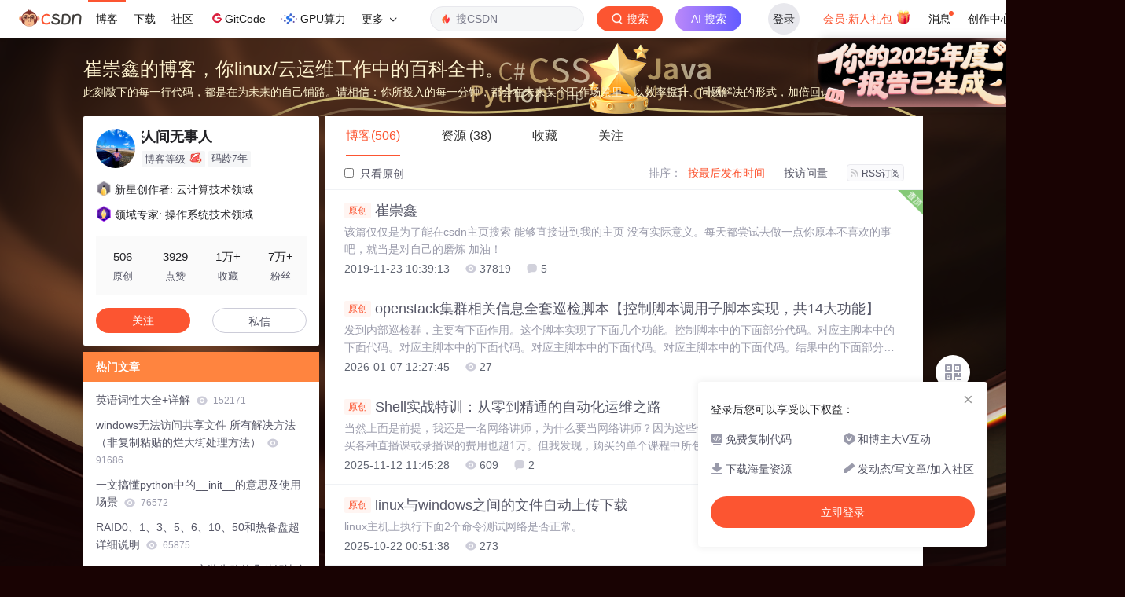

--- FILE ---
content_type: text/html;charset=utf-8
request_url: https://blog.csdn.net/cuichongxin
body_size: 25388
content:

<!DOCTYPE html>
<html lang="zh-CN">

<head>
    <meta charset="utf-8">
    <link rel="canonical" href="https://blog.csdn.net/cuichongxin"/>
    <meta http-equiv="content-type" content="text/html; charset=utf-8">
    <meta name="renderer" content="webkit"/>
    <meta name="force-rendering" content="webkit"/>
    <meta http-equiv="X-UA-Compatible" content="IE=edge,chrome=1"/>
    <meta name="viewport" content="width=device-width, initial-scale=1.0, minimum-scale=1.0, maximum-scale=1.0, user-scalable=no">
    <meta name="report" content='{"pid": "blog", "spm":"1001.2014"}'>
    <meta name="referrer" content="always">
    <meta http-equiv="Cache-Control" content="no-siteapp" /><link rel="alternate" media="handheld" href="#" />
    <meta name="shenma-site-verification" content="5a59773ab8077d4a62bf469ab966a63b_1497598848">
    <meta name="applicable-device" content="pc">
    <link  href="https://g.csdnimg.cn/static/logo/favicon32.ico"  rel="shortcut icon" type="image/x-icon" />
    <title>҉人间无事人-CSDN博客</title>
    <meta name="description" content="҉人间无事人擅长玩转linux7+,HCIA(P、E)-cloud笔记,shell,等方面的知识,҉人间无事人关注kubernetes,容器,网络,系统安全,devops,linux,自动化,系统架构,运维开发,centos领域.">
        <link rel="stylesheet" type="text/css" href="https://csdnimg.cn/release/blogv2/dist/pc/css/list_enter-a82992e6b1.min.css">
        <link rel="stylesheet" type="text/css" href="https://csdnimg.cn/release/blogv2/dist/pc/themesSkin/skin-blogstar2020/skin-blogstar2020-4ff9fc1266.min.css">
    <script src="https://g.csdnimg.cn/lib/jquery/1.12.4/jquery.min.js" type="text/javascript"></script>
    <script src="https://g.csdnimg.cn/lib/jquery-migrate/1.4.1/jquery-migrate.js" type="text/javascript"></script>
    <script type="text/javascript">
        var isCorporate = false;
        var username =  "cuichongxin";
        var skinImg = "white";

        var blog_address = "https://cuichongxin.blog.csdn.net";
        var currentUserName = "";
        var isOwner = false;
        var loginUrl = "http://passport.csdn.net/account/login?from=https://blog.csdn.net/cuichongxin";
        var blogUrl = "https://blog.csdn.net/";
        var starMapUrl = '';
        var inscodeHost = '';
        var paymentBalanceUrl = '';
        var appBlogDomain = '';
        var avatar = "https://profile-avatar.csdnimg.cn/43b26a263a9a4aa8bb23e61a9a68c6c1_cuichongxin.jpg!1";
        var isCJBlog = false;
        var isStarMap = false;
        var articleTitle = "崔崇鑫的博客，你linux/云运维工作中的百科全书。";
        var articleDesc = "҉人间无事人擅长玩转linux7+,HCIA(P、E)-cloud笔记,shell,等方面的知识,҉人间无事人关注kubernetes,容器,网络,系统安全,devops,linux,自动化,系统架构,运维开发,centos领域.";
        var articleTitles = "҉人间无事人-CSDN博客";
        var nickName = "҉人间无事人";
        var articleDetailUrl = "";
        var vipUrlV = "https://mall.csdn.net/vip?vipSource=learningVip";
        if(window.location.host.split('.').length == 3) {
            blog_address = blogUrl + username;
        }
        var skinStatus = "White";
        var blogStaticHost = "https://csdnimg.cn/release/blogv2/"
        var payColumn = false
    </script>
        <meta name="toolbar" content='{"type":"0","fixModel":"1"}'>
    <script src="https://g.csdnimg.cn/??fixed-sidebar/1.1.7/fixed-sidebar.js" type="text/javascript"></script>
    <script src='//g.csdnimg.cn/common/csdn-report/report.js' type='text/javascript'></script>
    <link rel="stylesheet" type="text/css" href="https://csdnimg.cn/public/sandalstrap/1.4/css/sandalstrap.min.css">
    <style>
        .MathJax, .MathJax_Message, .MathJax_Preview{
            display: none
        }
    </style>
    <script src="https://dup.baidustatic.com/js/ds.js"></script>
    <script src="/cdn_cgi_bs_bot/static/crypto.min.js"></script>
    <script src="/cdn_cgi_bs_bot/static/bot-score-v1.js"></script>
    <script src="/cdn_cgi_bs_captcha/static/js/waf_captcha_embedded_bs.js"></script>
</head>
  <body class="nodata  " style="">
    <div id="toolbarBox" style="min-height: 48px;"></div>
    <script src="https://g.csdnimg.cn/common/csdn-toolbar/csdn-toolbar.js" type="text/javascript"></script>
    <script>
    (function(){
        var bp = document.createElement('script');
        var curProtocol = window.location.protocol.split(':')[0];
        if (curProtocol === 'https') {
            bp.src = 'https://zz.bdstatic.com/linksubmit/push.js';
        }
        else {
            bp.src = 'http://push.zhanzhang.baidu.com/push.js';
        }
        var s = document.getElementsByTagName("script")[0];
        s.parentNode.insertBefore(bp, s);
    })();
    </script>
<link rel="stylesheet" href="https://g.csdnimg.cn/lib/cropper/3.1.6/cropper.css">
<script src="https://g.csdnimg.cn/lib/cropper/3.1.6/cropper.js"></script>
<script type="text/javascript" crossorigin src="https://g.csdnimg.cn/common/csdn-login-box/csdn-login-box.js"></script>
<script>
	$("#msgToastText").hide()
</script>
<div class="skin-boxshadow"></div>
<div id="userSkin">
	<div class="user-skin-box">
		<p class="user-skin-title">
        <span>自定义博客皮肤<span class="vip-get">VIP专享<span></span>
        <span class="close-bt bt-back"><svg t="1567152543821" class="icon" viewBox="0 0 1024 1024" version="1.1" xmlns="http://www.w3.org/2000/svg" p-id="10924" xmlns:xlink="http://www.w3.org/1999/xlink" width="12" height="12"><defs><style type="text/css"></style></defs><path d="M512 438.378667L806.506667 143.893333a52.032 52.032 0 1 1 73.6 73.621334L585.621333 512l294.485334 294.485333a52.074667 52.074667 0 0 1-73.6 73.642667L512 585.621333 217.514667 880.128a52.053333 52.053333 0 1 1-73.621334-73.642667L438.378667 512 143.893333 217.514667a52.053333 52.053333 0 1 1 73.621334-73.621334L512 438.378667z" fill="" p-id="10925"></path></svg></span>
        </p>
		<div class="user-skin-item">
			<div class="user-skin-left"><span>*</span>博客头图：</div>
			<div class="user-skin-right">
				<input type="file" class="upload-skin-img" id="uploadHeaderimg" style="display:none" value="">
				<label for="uploadHeaderimg" class="upload-img">
					<div class="icon-box">
					<img class="upload-icon" src="https://csdnimg.cn/release/blogv2/dist/pc/img/upLoadImage.png" alt="">
					<img style="display:none" class="success-upload-icon" src="https://csdnimg.cn/release/blogv2/dist/pc/img/upLoadImageWhite.png" alt="">
					<p class="tip-massage">点击选择上传的图片</p>
					</div>
				</label>
                <p  class="user-skin-tip">格式为PNG、JPG，宽度*高度大于1920*100像素，不超过2MB，主视觉建议放在右侧，请参照线上博客头图</p>
			    <p  class="user-skin-color">请上传大于1920*100像素的图片！</p>
			</div>
		</div>
		<div class="user-skin-item">
            <div class="user-skin-left"><span></span>博客底图：</div>
			<div class="user-skin-right">
				<input type="file" class="upload-skin-img" id="uploadBgimg" style="display:none" value="">
				<label for="uploadBgimg" class="upload-img">
					<div class="icon-box">
					<img class="upload-icon" src="https://csdnimg.cn/release/blogv2/dist/pc/img/upLoadImage.png" alt="">
					<img style="display:none" class="success-upload-icon" src="https://csdnimg.cn/release/blogv2/dist/pc/img/upLoadImageWhite.png" alt="">					
					<p class="tip-massage">点击选择上传的图片</p>
					</div>
				</label>
                <p class="user-skin-tip">图片格式为PNG、JPG，不超过1MB，可上下左右平铺至整个背景</p>
			</div>
		</div>
		<div class="user-skin-item">
            <div class="user-skin-left"><span></span>栏目图：</div>
			<div class="user-skin-right">
				<input type="file" class="upload-skin-img" id="uploadColumnimg" style="display:none" value="">
				<label for="uploadColumnimg" class="upload-img">
					<div class="icon-box">
					<img class="upload-icon" src="https://csdnimg.cn/release/blogv2/dist/pc/img/upLoadImage.png" alt="">
					<img style="display:none" class="success-upload-icon" src="https://csdnimg.cn/release/blogv2/dist/pc/img/upLoadImageWhite.png" alt="">					
					<p class="tip-massage">点击选择上传的图片</p>
					</div>
				</label>
                <p class="user-skin-tip">图片格式为PNG、JPG，图片宽度*高度为300*38像素，不超过0.5MB</p>
			</div>
			
		</div>
		<div class="user-skin-item user-skin-item-input">
            <div class="user-skin-left"><span></span>主标题颜色：</div>
			<div class="user-skin-right">
				<input type="text" class="skin-input" id="topicColor" placeholder="#ffffff">
                <p class="user-skin-tip">RGB颜色，例如：#AFAFAF</p>
			</div>
			
		</div>
		<div class="user-skin-item user-skin-item-input">
            <div class="user-skin-left"><span></span>Hover：</div>
			<div class="user-skin-right">
				<input type="text" class="skin-input" id="topicHoverColor" placeholder="#ffffff">
                <p class="user-skin-tip">RGB颜色，例如：#AFAFAF</p>
			</div>
			
		</div>
		<div class="user-skin-item user-skin-item-input">
            <div class="user-skin-left"><span></span>副标题颜色：</div>
			<div class="user-skin-right">
				<input type="text" class="skin-input" id="subTopicColor" placeholder="#b8b8b8">
                <p class="user-skin-tip">RGB颜色，例如：#AFAFAF</p>
			</div>
			
		</div>
		<div class="user-skin-bt">
			<a href="javascript:;" class="user-skin-preview bt">预览</a>
			<a href="javascript:;" class="user-skin-cancel bt bt-back">取消</a>
			<a href="javascript:;" class="user-skin-refer bt">提交</a>
		</div>
	</div>
</div>
<div id="cropBox">
	<div class="crop-box">
		<p class="crop-box-title">
        	<span>自定义博客皮肤</span>
        	<span class="close-bt  bt-back"><svg t="1567152543821" class="icon" viewBox="0 0 1024 1024" version="1.1" xmlns="http://www.w3.org/2000/svg" p-id="10924" xmlns:xlink="http://www.w3.org/1999/xlink" width="12" height="12"><defs><style type="text/css"></style></defs><path d="M512 438.378667L806.506667 143.893333a52.032 52.032 0 1 1 73.6 73.621334L585.621333 512l294.485334 294.485333a52.074667 52.074667 0 0 1-73.6 73.642667L512 585.621333 217.514667 880.128a52.053333 52.053333 0 1 1-73.621334-73.642667L438.378667 512 143.893333 217.514667a52.053333 52.053333 0 1 1 73.621334-73.621334L512 438.378667z" fill="" p-id="10925"></path></svg></span>
        </p>
		<div class="crop-img-before">
			<img src="" alt="" id="cropImg">
		</div>
		<div class="crop-zoom">
			<a href="javascript:;" class="bt-reduce">-</a><a href="javascript:;" class="bt-add">+</a>
		</div>
		<div class="crop-img-after">
			<div  class="final-img"></div>
		</div>
		<div class="crop-bt">
			<a href="javascript:;" class="bt-prev bt-back">上一步</a><a href="javascript:;" class="bt-next">保存</a>
		</div>
	</div>
</div>
<header>
	<div class="container d-flex clearfix">
		<div class="header-content-box " style=" padding:0;">
		<div class="title-box">
			<h1 class="title-blog ">
				<a href="https://cuichongxin.blog.csdn.net" style="">崔崇鑫的博客，你linux/云运维工作中的百科全书。</a>
			</h1>
			<p class="description " style="">此刻敲下的每一行代码，都是在为未来的自己铺路。请相信：你所投入的每一分钟，都会在未来某个工作场景里，以效率提升、问题解决的形式，加倍回馈给你。</p>
		</div>
		<div class="opt-box d-flex justify-content-end">
		</div>
		</div>
	</div>
</header>
<div class="container clearfix pt0" id="mainBox">
    <main class="content-mian-box"> 
    <div class="container-header">
        <ul class="container-header-ul" id="container-header-ul">
         <li class="active margin" id="container-header-blog" data-type="blog" data-num="506"><span  data-report-click='{"spm":"1001.2014.3001.5189"}'>博客(506)</span></li> 
            
<li data-num="38" data-report-click='{"spm":"1001.2014.3001.5191"}' data-type="downloadfile" class="container-header-ul-li margin"><span >资源                (38)</span></li>
            <li data-num="0" data-type="askquestion" class="container-header-ul-li"></li>
            <li data-num="" data-type="shou" data-report-click='{"spm":"1001.2014.3001.5232"}' data-flag="true" id="blogCollection" class="container-header-ul-li margin"><span>收藏</span></li>
            <li data-num="" data-type="guan" data-report-click='{"spm":"1001.2014.3001.5233"}' data-flag="true" id="blogFollow" class="container-header-ul-li margin"><span>关注</span></li>
        </ul>
    </div>
<div class="articleMeList-integration" id="articleMeList-blog" style="display:block;">
  <div class="filter-box d-flex align-items-center">
      <form action="" id="seeOriginal">
      <label class="chk-box" for="chkOriginal">
        <input onchange="this.checked ? document.getElementById('seeOriginal').submit() : location.href = 'https://cuichongxin.blog.csdn.net'" type="checkbox" name="t" value="1"  id="chkOriginal" data-report-click='{"spm":"1001.2014.3001.5236","extend1":"点击选中"}'>
        只看原创
      </label>
      </form>
      <dl class="filter-sort-box d-flex align-items-center">
        <dt>排序：</dt>
        <dd><a href="https://blog.csdn.net/cuichongxin" data-report-query="" class="btn-filter-sort active" target="_self" data-report-click='{"spm":"1001.2014.3001.5237"}'>按最后发布时间</a></dd>
        <dd><a href="https://blog.csdn.net/cuichongxin" data-report-query="orderby=ViewCount" class="btn-filter-sort " target="_self" data-report-click='{"spm":"1001.2014.3001.5238"}'>按访问量</a></dd>
        <dd><a class="btn btn-sm rss" href="https://blog.csdn.net/cuichongxin/rss/list" data-report-click='{"spm":"1001.2014.3001.5239"}'>
        <img class="rss-img" src="https://csdnimg.cn/release/blogv2/dist/pc/img/rss.png" alt="">RSS订阅</a>
        </dd>
    </dl>
  </div>
  <div class="article-list">
    <div class="article-item-box csdn-tracking-statistics" data-articleid="103211412">
      <img class="settop" src="https://csdnimg.cn/release/blogv2/dist/pc/img/listFixedTop.png" alt="">
      <h4 class="">
        <a href="https://cuichongxin.blog.csdn.net/article/details/103211412"  data-report-click='{"spm":"1001.2014.3001.5190"}' target="_blank">
            <span class="article-type type-1 float-none">原创</span>
          崔崇鑫
        </a> 
      </h4>
      <p class="content">
        该篇仅仅是为了能在csdn主页搜索 能够直接进到我的主页 没有实际意义。每天都尝试去做一点你原本不喜欢的事吧，就当是对自己的磨炼  加油！
      </p>
      <div class="info-box d-flex align-content-center">
        <p>
          <span class="date">2019-11-23 10:39:13</span>
          <span class="read-num"><img src="https://csdnimg.cn/release/blogv2/dist/pc/img/readCountWhite.png" alt="">37819</span>
          <span class="read-num"><img src="https://csdnimg.cn/release/blogv2/dist/pc/img/commentCountWhite.png" alt="">5</span>
        </p>
      </div>
    </div>
    <div class="article-item-box csdn-tracking-statistics" data-articleid="153835610">
      <h4 class="">
        <a href="https://cuichongxin.blog.csdn.net/article/details/153835610"  data-report-click='{"spm":"1001.2014.3001.5190"}' target="_blank">
            <span class="article-type type-1 float-none">原创</span>
          openstack集群相关信息全套巡检脚本【控制脚本调用子脚本实现，共14大功能】
        </a> 
      </h4>
      <p class="content">
        发到内部巡检群，主要有下面作用。这个脚本实现了下面几个功能。控制脚本中的下面部分代码。对应主脚本中的下面代码。对应主脚本中的下面代码。对应主脚本中的下面代码。对应主脚本中的下面代码。结果中的下面部分内容。脚本结果中的这本部分。
      </p>
      <div class="info-box d-flex align-content-center">
        <p>
          <span class="date">2026-01-07 12:27:45</span>
          <span class="read-num"><img src="https://csdnimg.cn/release/blogv2/dist/pc/img/readCountWhite.png" alt="">27</span>
        </p>
      </div>
    </div>
    <div class="article-item-box csdn-tracking-statistics" data-articleid="154733404">
      <h4 class="">
        <a href="https://cuichongxin.blog.csdn.net/article/details/154733404"  data-report-click='{"spm":"1001.2014.3001.5190"}' target="_blank">
            <span class="article-type type-1 float-none">原创</span>
          Shell实战特训：从零到精通的自动化运维之路
        </a> 
      </h4>
      <p class="content">
        当然上面是前提，我还是一名网络讲师，为什么要当网络讲师？因为这些年，我在考取各类证书上花费已超5万，购买各种直播课或录播课的费用也超1万。但我发现，购买的单个课程中所包含的内容有限，深度也不够，还需要自己额外拓展知识，学习起来费心费力。所以，我决定录制内容更有深度的课程。我是csdn博主崔崇鑫，拥有粉丝7万+，也是“领域专家: 操作系统技术领域”和“新星创作者: 云计算技术领域&quot;
      </p>
      <div class="info-box d-flex align-content-center">
        <p>
          <span class="date">2025-11-12 11:45:28</span>
          <span class="read-num"><img src="https://csdnimg.cn/release/blogv2/dist/pc/img/readCountWhite.png" alt="">609</span>
          <span class="read-num"><img src="https://csdnimg.cn/release/blogv2/dist/pc/img/commentCountWhite.png" alt="">2</span>
        </p>
      </div>
    </div>
    <div class="article-item-box csdn-tracking-statistics" data-articleid="153706969">
      <h4 class="">
        <a href="https://cuichongxin.blog.csdn.net/article/details/153706969"  data-report-click='{"spm":"1001.2014.3001.5190"}' target="_blank">
            <span class="article-type type-1 float-none">原创</span>
          linux与windows之间的文件自动上传下载
        </a> 
      </h4>
      <p class="content">
        linux主机上执行下面2个命令测试网络是否正常。
      </p>
      <div class="info-box d-flex align-content-center">
        <p>
          <span class="date">2025-10-22 00:51:38</span>
          <span class="read-num"><img src="https://csdnimg.cn/release/blogv2/dist/pc/img/readCountWhite.png" alt="">273</span>
        </p>
      </div>
    </div>
    <div class="article-item-box csdn-tracking-statistics" data-articleid="144377604">
      <h4 class="">
        <a href="https://cuichongxin.blog.csdn.net/article/details/144377604"  data-report-click='{"spm":"1001.2014.3001.5190"}' target="_blank">
            <span class="article-type type-1 float-none">原创</span>
          sed命令深度使用说明
        </a> 
      </h4>
      <p class="content">
        sed是一个很好的文件处理工具，本身是一个管道命令，主要是以行为单位进行处理，可以将数据行进行替换、删除、新增、选取等特定工作。平常或许有许多方法可以实现这些文件数据的增删改查，但再脚本中，sed命令是不可多得的文件处理神器哈。可以透过这个 sed 的以行为单位的显示功能， 就能够将某一个文件内的某些行号选择出来显示。a 动作是在匹配的行之后追加字符串，追加的字符串中可以包含换行符（实现追加多行的情况）。：打印，亦即将某个选择的数据印出。sed 支持强大的正则表达式功能，你可以使用它来匹配复杂的文本模式。
      </p>
      <div class="info-box d-flex align-content-center">
        <p>
          <span class="date">2025-09-23 21:00:00</span>
          <span class="read-num"><img src="https://csdnimg.cn/release/blogv2/dist/pc/img/readCountWhite.png" alt="">989</span>
        </p>
      </div>
    </div>
    <div class="article-item-box csdn-tracking-statistics" data-articleid="149666498">
      <h4 class="">
        <a href="https://cuichongxin.blog.csdn.net/article/details/149666498"  data-report-click='{"spm":"1001.2014.3001.5190"}' target="_blank">
            <span class="article-type type-1 float-none">原创</span>
          ssh端口转发的几种常用使用方式【本地端口转发、远程端口转发、反向端口转发、动态端口转发】
        </a> 
      </h4>
      <p class="content">
        至于配置这些就不说了，我现在演示下使用方式。像这种使用场景不管是数据库还是网页，一般使用场景就是你改了默认端口，现在别人临时要用，但又不想别人知道你真实的端口，所以就可以通过这种方式做个端口转发，让别人用你自定义的端口。我的网页服务是安装在130上的，现在我去129上转发，转发地址用我130的ip【生产环境中，你有外网ip或绑定ip的域名，直接将转发地址改为你的域名，就能实现端口转发了】切记，我们上面说的所有转发，都需要依赖窗口，如果窗口关闭了，或时间长了窗口超时了，那么端口都无法使用！
      </p>
      <div class="info-box d-flex align-content-center">
        <p>
          <span class="date">2025-08-29 12:15:37</span>
          <span class="read-num"><img src="https://csdnimg.cn/release/blogv2/dist/pc/img/readCountWhite.png" alt="">2088</span>
        </p>
      </div>
    </div>
    <div class="article-item-box csdn-tracking-statistics" data-articleid="149451740">
      <h4 class="">
        <a href="https://cuichongxin.blog.csdn.net/article/details/149451740"  data-report-click='{"spm":"1001.2014.3001.5190"}' target="_blank">
            <span class="article-type type-1 float-none">原创</span>
          致17 岁的自己：遗憾舒展了，与过去碰个杯
        </a> 
      </h4>
      <p class="content">
        
      </p>
      <div class="info-box d-flex align-content-center">
        <p>
          <span class="date">2025-07-21 17:35:11</span>
          <span class="read-num"><img src="https://csdnimg.cn/release/blogv2/dist/pc/img/readCountWhite.png" alt="">521</span>
        </p>
      </div>
    </div>
    <div class="article-item-box csdn-tracking-statistics" data-articleid="143141386">
      <h4 class="">
        <a href="https://cuichongxin.blog.csdn.net/article/details/143141386"  data-report-click='{"spm":"1001.2014.3001.5190"}' target="_blank">
            <span class="article-type type-1 float-none">原创</span>
          openstack的openstack compute service list命令结果中计算节点State状态批量变为down处理。
        </a> 
      </h4>
      <p class="content">
        故障摘要 巡检发现OpenStack集群出现大规模计算节点宕机问题。通过openstack compute service list命令检查，发现多个计算节点状态显示为&quot;down&quot;，涉及computer01、computer03-06、computer10-11、computer13-21、computer23-28等节点，分布在safe_domain、outService_domain、owner_domain等多个可用域。值得注意的是，controller03节点也出现异常状态，且c
      </p>
      <div class="info-box d-flex align-content-center">
        <p>
          <span class="date">2025-07-16 10:52:07</span>
          <span class="read-num"><img src="https://csdnimg.cn/release/blogv2/dist/pc/img/readCountWhite.png" alt="">319</span>
        </p>
      </div>
    </div>
    <div class="article-item-box csdn-tracking-statistics" data-articleid="147311301">
      <h4 class="">
        <a href="https://cuichongxin.blog.csdn.net/article/details/147311301"  data-report-click='{"spm":"1001.2014.3001.5190"}' target="_blank">
            <span class="article-type type-1 float-none">原创</span>
          记录一下openstack计算节点状态全部变成down的处理思路和流程、nova service-list中state状态批量为down处理思路
        </a> 
      </h4>
      <p class="content">
        如我这只重启了1个控制节点的mq服务，状态就恢复到up了。但mq服务应该定时重启的，释放卡住的队列。因为我这是容器部署的，所以我重启mq的容器，控制节点依次重启mq服务，重启每一台都去看看状态。然后less跳到最后面，看最新日志，肯定有很多error，重点看error的内容即可。如我这，就说了是rabbitmq问题，所以去控制节点在mq上解决问题就好。一般这种问题都是mq问题，所以大概率重启mq服务就好了。查日志，这种一般查计算节点的nova日志就好了。回到控制节点，重启mq服务即可。
      </p>
      <div class="info-box d-flex align-content-center">
        <p>
          <span class="date">2025-06-18 09:37:39</span>
          <span class="read-num"><img src="https://csdnimg.cn/release/blogv2/dist/pc/img/readCountWhite.png" alt="">392</span>
        </p>
      </div>
    </div>
    <div class="article-item-box csdn-tracking-statistics" data-articleid="148109660">
      <h4 class="">
        <a href="https://cuichongxin.blog.csdn.net/article/details/148109660"  data-report-click='{"spm":"1001.2014.3001.5190"}' target="_blank">
            <span class="article-type type-1 float-none">原创</span>
          linux中cpu内存浮动占用，C++文件占用cpu内存、定时任务不运行报错(root) PAM ERROR (Permission denied)
        </a> 
      </h4>
      <p class="content">
        停止占用，直接kill进程即可（有定时任务，还得同步删定时任务中的内容，有检测脚本进程也得删）我找了一台其他正常的主机把crond文件内容替换了，具体是哪行影响的我没测试。g++包，我这是centos7通用的，centos8不可用。注：最好文件像我上面一样分开存放。我这就是第三个问题导致的。
      </p>
      <div class="info-box d-flex align-content-center">
        <p>
          <span class="date">2025-05-21 18:40:04</span>
          <span class="read-num"><img src="https://csdnimg.cn/release/blogv2/dist/pc/img/readCountWhite.png" alt="">382</span>
        </p>
      </div>
    </div>
    <div class="article-item-box csdn-tracking-statistics" data-articleid="147919109">
      <h4 class="">
        <a href="https://cuichongxin.blog.csdn.net/article/details/147919109"  data-report-click='{"spm":"1001.2014.3001.5190"}' target="_blank">
            <span class="article-type type-1 float-none">原创</span>
          系统级/etc/crontab添加定时任务流程，脚本批量部署cpu内存占用流程、b脚本放入定时任务调用a脚本，a脚本被正常调用但a脚本中代码没有正常执行解决方案
        </a> 
      </h4>
      <p class="content">
        简单来说就是cron任务中的环境变量和我手动执行的环境变量不一致，所以导致我内存出现这种问题，至于为什么cpu没问题，因为cpu是纯代码，而内存用到了rpm包的文件，cron中的环境变量没法调用rpm包的文件啊！如果想让普通用户执行任务，应使用 crontab -e 编辑用户自己的 crontab，而不是修改 /etc/crontab。如，我现在的free_use.sh代码已经更新，我需要给所有机器迭代这个脚本文件，那么我需要做的就是，因为我要批量部署，只能通过/etc/crontab文件级实现咯。
      </p>
      <div class="info-box d-flex align-content-center">
        <p>
          <span class="date">2025-05-14 09:31:28</span>
          <span class="read-num"><img src="https://csdnimg.cn/release/blogv2/dist/pc/img/readCountWhite.png" alt="">383</span>
        </p>
      </div>
    </div>
    <div class="article-item-box csdn-tracking-statistics" data-articleid="147798788">
      <h4 class="">
        <a href="https://cuichongxin.blog.csdn.net/article/details/147798788"  data-report-click='{"spm":"1001.2014.3001.5190"}' target="_blank">
            <span class="article-type type-1 float-none">原创</span>
          linux动态占用内存脚本、根据阈值增加占用或取消占用内存的脚本、自动检测占用脚本状态，多脚本套用
        </a> 
      </h4>
      <p class="content">
        为什么执行要带详细路径，因为我检测脚本中的详细路径，ps看到的进程就是带详细路径的，如果我不带详细路径，那么会出现下面呢2个进程。脚本一共有3个，我单独用一个文件夹作为存放路径，建议和我路径保持一致，避免脚本中因为路径没修改完导致的报错。这个我没有测试，因为开多个占用进程不生效，只能有一个占用进程生效的，所以我开了这个窗口啥都没做。下面代码执行占用测试，看是否成功，20为需要占用的百分比。注：脚本即使意外停止了，不影响占用的存在哈，是独立的。如果想避免麻烦，建议下面3个脚本名称也和我保持一致。
      </p>
      <div class="info-box d-flex align-content-center">
        <p>
          <span class="date">2025-05-09 12:22:37</span>
          <span class="read-num"><img src="https://csdnimg.cn/release/blogv2/dist/pc/img/readCountWhite.png" alt="">629</span>
        </p>
      </div>
    </div>
    <div class="article-item-box csdn-tracking-statistics" data-articleid="147782431">
      <h4 class="">
        <a href="https://cuichongxin.blog.csdn.net/article/details/147782431"  data-report-click='{"spm":"1001.2014.3001.5190"}' target="_blank">
            <span class="article-type type-1 float-none">原创</span>
          linux动态占用cpu脚本、根据阈值增加占用或取消占用cpu的脚本、自动检测占用脚本状态、3脚本联合套用。
        </a> 
      </h4>
      <p class="content">
        新开一个窗口开占用。模拟大于80的场景，会动态调整的。脚本没问题，后续这个脚本要放定时任务中的，看最后使用说明中。我kill掉该进程在执行试，会给我自动生成，没问题。这个脚本就测试的时候用，和停止的时候用。cpu占用实现的功能整体流程。使用，是查看当前使用率的。三分钟输出一次，稳定的。直接使用这个代码就行。
      </p>
      <div class="info-box d-flex align-content-center">
        <p>
          <span class="date">2025-05-08 12:23:42</span>
          <span class="read-num"><img src="https://csdnimg.cn/release/blogv2/dist/pc/img/readCountWhite.png" alt="">583</span>
        </p>
      </div>
    </div>
    <div class="article-item-box csdn-tracking-statistics" data-articleid="147272841">
      <h4 class="">
        <a href="https://cuichongxin.blog.csdn.net/article/details/147272841"  data-report-click='{"spm":"1001.2014.3001.5190"}' target="_blank">
            <span class="article-type type-1 float-none">原创</span>
          ceph集群的pg卡住不同步处理记录【如objects degraded (0.223%)】、pg为unclean和degraded等状态处理
        </a> 
      </h4>
      <p class="content">
        这条命令可以解决pg异常状态，后果我前面已经说过了。而且现在再此查看异常pg状态，发现都是显示的ok，证明没有异常pg。okokok。
      </p>
      <div class="info-box d-flex align-content-center">
        <p>
          <span class="date">2025-04-16 16:19:54</span>
          <span class="read-num"><img src="https://csdnimg.cn/release/blogv2/dist/pc/img/readCountWhite.png" alt="">593</span>
        </p>
      </div>
    </div>
    <div class="article-item-box csdn-tracking-statistics" data-articleid="147274397">
      <h4 class="">
        <a href="https://cuichongxin.blog.csdn.net/article/details/147274397"  data-report-click='{"spm":"1001.2014.3001.5190"}' target="_blank">
            <span class="article-type type-1 float-none">原创</span>
          mobaXterm添加自定义内容按钮方法、mobaXterm宏的另一种使用方式、mobaxterm免输密码自动su到root用户
        </a> 
      </h4>
      <p class="content">
        虽然mobax不能直接像CRT那样添加按钮。但也可以通过宏来实现按钮功能作用。操作流程如下1、左侧栏中勾选宏标签点击记录新宏，然后点击结束，就会生成一个内容。编辑该宏删除已有内容新增命令内容或定义root密码之类的都行。再添加一个回车按键最终成品就是这样最后重命名说明一下内容作用如我这验证，没问题。
      </p>
      <div class="info-box d-flex align-content-center">
        <p>
          <span class="date">2025-04-16 13:00:51</span>
          <span class="read-num"><img src="https://csdnimg.cn/release/blogv2/dist/pc/img/readCountWhite.png" alt="">2205</span>
        </p>
      </div>
    </div>
    <div class="article-item-box csdn-tracking-statistics" data-articleid="146907050">
      <h4 class="">
        <a href="https://cuichongxin.blog.csdn.net/article/details/146907050"  data-report-click='{"spm":"1001.2014.3001.5190"}' target="_blank">
            <span class="article-type type-1 float-none">原创</span>
          windows2012R2远程桌面提示出现了内部错误解决方法、事件ID139、发生身份验证错误（代码0x80004005）
        </a> 
      </h4>
      <p class="content">
        我测试了一下，下面2项必须这样配置才能使用。所以你也可以测试一下下面2个，如果没能解决在根据我上面的操作做其他设置。
      </p>
      <div class="info-box d-flex align-content-center">
        <p>
          <span class="date">2025-04-01 12:22:05</span>
          <span class="read-num"><img src="https://csdnimg.cn/release/blogv2/dist/pc/img/readCountWhite.png" alt="">1649</span>
        </p>
      </div>
    </div>
    <div class="article-item-box csdn-tracking-statistics" data-articleid="146412780">
      <h4 class="">
        <a href="https://cuichongxin.blog.csdn.net/article/details/146412780"  data-report-click='{"spm":"1001.2014.3001.5190"}' target="_blank">
            <span class="article-type type-1 float-none">原创</span>
          解决普通用户su到root报错su: Module is unknown问题
        </a> 
      </h4>
      <p class="content">
        修正环境变量：确保 LD_LIBRARY_PATH 包含了 PAM 模块所在的目录。如果需要修改该环境变量，可以在 ~/.bashrc 或者 /etc/profile 文件中进行修改。检查 LD_LIBRARY_PATH 环境变量：LD_LIBRARY_PATH 环境变量指定了系统查找共享库的路径。你可以使用以下命令查看该环境变量的值。环境变量的错误配置可能会影响系统对模块的查找路径。修改完成后，使用以下命令使环境变量生效。
      </p>
      <div class="info-box d-flex align-content-center">
        <p>
          <span class="date">2025-03-21 10:44:11</span>
          <span class="read-num"><img src="https://csdnimg.cn/release/blogv2/dist/pc/img/readCountWhite.png" alt="">1094</span>
        </p>
      </div>
    </div>
    <div class="article-item-box csdn-tracking-statistics" data-articleid="146182775">
      <h4 class="">
        <a href="https://cuichongxin.blog.csdn.net/article/details/146182775"  data-report-click='{"spm":"1001.2014.3001.5190"}' target="_blank">
            <span class="article-type type-1 float-none">原创</span>
          linux批量使用多个用户名登录脚本、为了给主机增加一个指定用户名的登录记录、无需root密码的主机切换到root方式
        </a> 
      </h4>
      <p class="content">
        理论上是不允许无需root密码直接su到root用户的，需要配置，至于咋配置，我就不说了，毕竟不提倡，只是让你了解这样可行。所以我简单提一下就好了，通过普通用户登录上该主机以后，直接。我这弄了2个用户的，还可以增加许多自定义命令，比如用这个用户登录上去执行一些巡检命令之类的。因为ip已经在脚本中定义好了，所以可以直接执行，下面放了一个ip的循环内容。可以给脚本一个执行权限，如果只是手动执行需求，给不给都一样。像我们这，做了合规，每次登录就能看到登录用户信息。给主机增加指定用户名的登录记录，如下，常规。
      </p>
      <div class="info-box d-flex align-content-center">
        <p>
          <span class="date">2025-03-11 16:49:43</span>
          <span class="read-num"><img src="https://csdnimg.cn/release/blogv2/dist/pc/img/readCountWhite.png" alt="">195</span>
        </p>
      </div>
    </div>
    <div class="article-item-box csdn-tracking-statistics" data-articleid="144048827">
      <h4 class="">
        <a href="https://cuichongxin.blog.csdn.net/article/details/144048827"  data-report-click='{"spm":"1001.2014.3001.5190"}' target="_blank">
            <span class="article-type type-1 float-none">原创</span>
          脚本批量重启openstack虚拟机并加上启动编号、脚本批量验证openstack虚拟机状态并加上编号
        </a> 
      </h4>
      <p class="content">
        这个要等上面的执行完毕以后等会再执行虚拟机状态为查看，因为虚拟机的启动需要时间。
      </p>
      <div class="info-box d-flex align-content-center">
        <p>
          <span class="date">2025-02-06 23:47:03</span>
          <span class="read-num"><img src="https://csdnimg.cn/release/blogv2/dist/pc/img/readCountWhite.png" alt="">254</span>
        </p>
      </div>
    </div>
    <div class="article-item-box csdn-tracking-statistics" data-articleid="144380273">
      <h4 class="">
        <a href="https://cuichongxin.blog.csdn.net/article/details/144380273"  data-report-click='{"spm":"1001.2014.3001.5190"}' target="_blank">
            <span class="article-type type-1 float-none">原创</span>
          crontabl循环定时任务和at一次性任务深度使用
        </a> 
      </h4>
      <p class="content">
        如果我们使用 crontab 来定时执行脚本，无法执行，但是如果直接通过命令（如：./test.sh)又可以正常执行，这主要是因为无法读取环境变量的原因。注意：新创建的 cron 任务，不会马上执行，至少要过 2 分钟后才可以，当然你可以重启 cron 来马上执行。：包含system-auth文件的身份验证配置，system-auth文件通常包含一些通用的身份验证规则。：包含system-auth文件的账户配置，system-auth文件通常包含一些通用的账户管理规则。这通常用于审计和跟踪用户活动。
      </p>
      <div class="info-box d-flex align-content-center">
        <p>
          <span class="date">2025-01-27 11:01:35</span>
          <span class="read-num"><img src="https://csdnimg.cn/release/blogv2/dist/pc/img/readCountWhite.png" alt="">988</span>
        </p>
      </div>
    </div>
    <div class="article-item-box csdn-tracking-statistics" data-articleid="144840763">
      <h4 class="">
        <a href="https://cuichongxin.blog.csdn.net/article/details/144840763"  data-report-click='{"spm":"1001.2014.3001.5190"}' target="_blank">
            <span class="article-type type-1 float-none">原创</span>
          linux主机网卡名称不一致导致网卡up报错解决办法、正确root密码无法登录控制台解决办法、普通用户sudo到root方法
        </a> 
      </h4>
      <p class="content">
        如下，用户自定义的镜像生成的虚拟机，网卡名称不一致，估计是做镜像的时候有问题，重启后网卡信息被还原了。
      </p>
      <div class="info-box d-flex align-content-center">
        <p>
          <span class="date">2024-12-31 10:14:57</span>
          <span class="read-num"><img src="https://csdnimg.cn/release/blogv2/dist/pc/img/readCountWhite.png" alt="">1506</span>
        </p>
      </div>
    </div>
    <div class="article-item-box csdn-tracking-statistics" data-articleid="143748190">
      <h4 class="">
        <a href="https://cuichongxin.blog.csdn.net/article/details/143748190"  data-report-click='{"spm":"1001.2014.3001.5190"}' target="_blank">
            <span class="article-type type-1 float-none">原创</span>
          find命令深度详解
        </a> 
      </h4>
      <p class="content">
        例如，如果/usr/local/是第 1 层，那么/usr/local/a是第 2 层，/usr/local/a/b是第 3 层，find命令不会查找/usr/local/a/b/c这样更深层次的目录。这个命令首先在/tmp目录下查找（find /tmp），-type f表示只查找文件类型的对象，-name &quot;*.log&quot;表示查找文件名以.log结尾的文件。对每个找到的文件进行复制操作，cp是复制命令，{}代表每个文件的路径，将文件复制到/data/destination目录。复制符合条件的文件到新目录。
      </p>
      <div class="info-box d-flex align-content-center">
        <p>
          <span class="date">2024-12-08 19:56:15</span>
          <span class="read-num"><img src="https://csdnimg.cn/release/blogv2/dist/pc/img/readCountWhite.png" alt="">1674</span>
        </p>
      </div>
    </div>
    <div class="article-item-box csdn-tracking-statistics" data-articleid="142856588">
      <h4 class="">
        <a href="https://cuichongxin.blog.csdn.net/article/details/142856588"  data-report-click='{"spm":"1001.2014.3001.5190"}' target="_blank">
            <span class="article-type type-1 float-none">原创</span>
          脚本中有SCRIPT_DIR=“$(cd “$(dirname “${BASH_SOURCE[0]}“)“ &amp;&amp; pwd)“，定时任务需要加什么配合使用？、脚本中获取脚本文件所在路径的方式
        </a> 
      </h4>
      <p class="content">
        这行代码是 Bash 脚本中常见的一段，用于确定脚本文件所在的目录，并将其存储在变量 SCRIPT_DIR 中。：这部分代码获取当前执行的脚本文件（即包含这段代码的脚本）的目录路径。BASH_SOURCE[0] 是一个特殊变量，它包含了当前脚本的完整路径。dirname 命令用于从路径中去除文件名，只留下目录路径。：这个命令会改变当前工作目录到 dirname 命令的输出目录。由于这是一个命令替换（command substitution），其输出（即新的目录路径）会被赋值给 SCRIPT_DIR 变量。
      </p>
      <div class="info-box d-flex align-content-center">
        <p>
          <span class="date">2024-11-07 10:12:36</span>
          <span class="read-num"><img src="https://csdnimg.cn/release/blogv2/dist/pc/img/readCountWhite.png" alt="">488</span>
        </p>
      </div>
    </div>
    <div class="article-item-box csdn-tracking-statistics" data-articleid="143025825">
      <h4 class="">
        <a href="https://cuichongxin.blog.csdn.net/article/details/143025825"  data-report-click='{"spm":"1001.2014.3001.5190"}' target="_blank">
            <span class="article-type type-1 float-none">原创</span>
          linux的CPU占用脚本-进阶版、内存占用-进阶版。所谓进阶版就是更适合长期用该脚本占用使用率~
        </a> 
      </h4>
      <p class="content">
        如果不想看到一条线，可以搞一个占用脚本，cpu核数取随机值，然后脚本固定运行5分钟，然后放定时任务，7分钟执行一次，这样值就会有比较波动的变化。注意 调用的数值（30是百分比，就是占用百分之30的cpu）可根据自身需求调整，一般不低于30。额外说一下，因为这个占用值比较固定，如果本身进程不是特别大，占用后监控看到的其实是一条线。ufree为占用内存的比例文件，下面num就是需要占用的比列。—nohup：忽略输入并将标准错误重定向至标准输出。的话，就会生成mail提醒，如下。如，我现在占用50%的内存。
      </p>
      <div class="info-box d-flex align-content-center">
        <p>
          <span class="date">2024-10-24 10:45:00</span>
          <span class="read-num"><img src="https://csdnimg.cn/release/blogv2/dist/pc/img/readCountWhite.png" alt="">330</span>
        </p>
      </div>
    </div>
    <div class="article-item-box csdn-tracking-statistics" data-articleid="142988589">
      <h4 class="">
        <a href="https://cuichongxin.blog.csdn.net/article/details/142988589"  data-report-click='{"spm":"1001.2014.3001.5190"}' target="_blank">
            <span class="article-type type-1 float-none">原创</span>
          tar包离线安装docker流程、docker的离线安装后docker run 报错解决方案【...refusing to operate on /etc/resolv.conf: unknown.】
        </a> 
      </h4>
      <p class="content">
        其实我在当前内网环境验证过很多方法了，都没有结果，后面实再没办法后我在本地安装了一个centos7.2版本的镜像，有外网的环境中折腾了下，错误过程也就不展示了，最终怎么弄都不行我就想着升级docker版本到最新或者降低版本（因为7.6的环境没问题，7.2和7.0环境出问题了），我想着先降低版本试下，然后发现，降低版本后，欸，可以了。之前20.10的docker只有9个包，现在19.03有28个包，26.1.4有34个包，额。对了，如果下载后不会使用，参考说明中的docker离线安装哈。
      </p>
      <div class="info-box d-flex align-content-center">
        <p>
          <span class="date">2024-10-16 18:47:07</span>
          <span class="read-num"><img src="https://csdnimg.cn/release/blogv2/dist/pc/img/readCountWhite.png" alt="">1650</span>
        </p>
      </div>
    </div>
    <div class="article-item-box csdn-tracking-statistics" data-articleid="141321177">
      <h4 class="">
        <a href="https://cuichongxin.blog.csdn.net/article/details/141321177"  data-report-click='{"spm":"1001.2014.3001.5190"}' target="_blank">
            <span class="article-type type-1 float-none">原创</span>
          openstack底层创建虚拟机快照和导出快照、浅谈dashboard中主机聚合和可用域的关系
        </a> 
      </h4>
      <p class="content">
        首先简单说下，主机聚合是干啥的，一般来说根据主机类型分类，比如cpu或内存一样的物理机，我们放到同一个聚合里面，那么在该聚合内创建的虚拟机，存放的计算节点，只能在主机聚合内的节点中，而且迁移的时候，同一个聚合主机里的虚拟机只能迁移到该聚合中另一台主机上，简单来说就是a聚合宿主机上的虚拟机不能迁移到b聚合宿主机上。然后可以通过该镜像创建虚拟机，虚拟机没问题以后，就可以准备导出镜像交付了。准备将快照导出~ 快照制作完毕以后，是可以到dashboard中看到格式的，可以看到快照是raw格式。
      </p>
      <div class="info-box d-flex align-content-center">
        <p>
          <span class="date">2024-09-30 21:52:29</span>
          <span class="read-num"><img src="https://csdnimg.cn/release/blogv2/dist/pc/img/readCountWhite.png" alt="">706</span>
        </p>
      </div>
    </div>
    <div class="article-item-box csdn-tracking-statistics" data-articleid="141320445">
      <h4 class="">
        <a href="https://cuichongxin.blog.csdn.net/article/details/141320445"  data-report-click='{"spm":"1001.2014.3001.5190"}' target="_blank">
            <span class="article-type type-1 float-none">原创</span>
          openstack的openstack compute service list命令结果中计算节点State状态批量变为down处理
        </a> 
      </h4>
      <p class="content">
        再一次日常巡检中，突然发现，额。大批量的计算节点状态变为down了。
      </p>
      <div class="info-box d-flex align-content-center">
        <p>
          <span class="date">2024-08-19 11:21:21</span>
          <span class="read-num"><img src="https://csdnimg.cn/release/blogv2/dist/pc/img/readCountWhite.png" alt="">190</span>
        </p>
      </div>
    </div>
    <div class="article-item-box csdn-tracking-statistics" data-articleid="140839606">
      <h4 class="">
        <a href="https://cuichongxin.blog.csdn.net/article/details/140839606"  data-report-click='{"spm":"1001.2014.3001.5190"}' target="_blank">
            <span class="article-type type-1 float-none">原创</span>
          linux巡检脚本【cpu使用率、内存使用率、IO速度、磁盘使用率、检查异常IP流量等等】以及批量执行方式、查看bond网卡状态是否up脚本
        </a> 
      </h4>
      <p class="content">
        bin/bash# 定义一些变量IO_SPEED_THRESHOLD=10000 # 假设IO速度阈值是10000MB/sDISK_USAGE_THRESHOLD=85 # 假设磁盘使用率阈值是85%# 检查CPU使用率echo &quot;检查CPU使用率...&quot;\1thenecho &quot;警告: CPU使用率过高: ${CPU_USAGE}%&quot;elseecho &quot;CPU使用率正常: ${CPU_USAGE}%&quot;fi# 检查内存使用率echo &quot;检查内存使用率...&quot;then。
      </p>
      <div class="info-box d-flex align-content-center">
        <p>
          <span class="date">2024-08-05 14:00:00</span>
          <span class="read-num"><img src="https://csdnimg.cn/release/blogv2/dist/pc/img/readCountWhite.png" alt="">470</span>
        </p>
      </div>
    </div>
    <div class="article-item-box csdn-tracking-statistics" data-articleid="140839919">
      <h4 class="">
        <a href="https://cuichongxin.blog.csdn.net/article/details/140839919"  data-report-click='{"spm":"1001.2014.3001.5190"}' target="_blank">
            <span class="article-type type-1 float-none">原创</span>
          hcie-cloud computing202407新版题库解题之b卷和规划题重要记录
        </a> 
      </h4>
      <p class="content">
        添加入方向规则，注意，题目说明了“solo仅允许10.101.0.0/24访问”，10.101.0.0/24是考试机器的网段，实验环境根据实际的跳板机网段配置源地址，如不清楚实验环境的跳板机是什么网段，看通过cmd敲ipconfig查看地址，另外源地址还需要填写CCE容器所使用的VPC的子网网段。修改volumeMounts，再添加一个硬盘，两个名称和上面名称一致，平台创建的挂载到/mnt【用来验证/mnt是否具有写入权限】，底层创建的挂载到/solo/opt【存放jdk文件】，点击修改。
      </p>
      <div class="info-box d-flex align-content-center">
        <p>
          <span class="date">2024-08-04 15:30:00</span>
          <span class="read-num"><img src="https://csdnimg.cn/release/blogv2/dist/pc/img/readCountWhite.png" alt="">1220</span>
        </p>
      </div>
    </div>
    <div class="article-item-box csdn-tracking-statistics" data-articleid="140780124">
      <h4 class="">
        <a href="https://cuichongxin.blog.csdn.net/article/details/140780124"  data-report-click='{"spm":"1001.2014.3001.5190"}' target="_blank">
            <span class="article-type type-1 float-none">原创</span>
          hcie-cloud computing202405新版题库解题思路1-4题汇总【业务个性化配置】【下】
        </a> 
      </h4>
      <p class="content">
        可以随便创建一个负载均衡，实例数量改为1，添加存储的方式获取volumes这些参数，下载yaml文件，复制volume参数到solo-2中即可，同时会自动创建pv这些，正常去导出即可。查看主机名称，其实就是EIP，时间短的就是新创建的【就是为了确认NAME名称是EIP】将某个solo的3个负载都占满，如进入solo2的三个节点，占满cpu。然后回到改工作负载的伸缩界面，应该是可以看到伸缩记录。改为用6台，2个用户的密码用考试中指定的密码。solo-1-solo-3都需要操作。配置前可以先去主机上执行。
      </p>
      <div class="info-box d-flex align-content-center">
        <p>
          <span class="date">2024-07-29 20:31:03</span>
          <span class="read-num"><img src="https://csdnimg.cn/release/blogv2/dist/pc/img/readCountWhite.png" alt="">1570</span>
        </p>
      </div>
    </div>
    <div class="article-item-box csdn-tracking-statistics" data-articleid="140271267">
      <h4 class="">
        <a href="https://cuichongxin.blog.csdn.net/article/details/140271267"  data-report-click='{"spm":"1001.2014.3001.5190"}' target="_blank">
            <span class="article-type type-1 float-none">原创</span>
          详细谈谈负载均衡的startupProbe探针、livenessProbe探针、readnessProbe探针如何使用以及使用差异化
        </a> 
      </h4>
      <p class="content">
        可以确保容器在启动过程中得到正确的检测和处理，避免因启动时间较长而导致的不必要的重启。: 探针连续失败的次数，只有达到这个次数才认为探针失败，并将容器标记为不就绪。: 探针连续失败的次数，只有达到这个次数才认为探针失败，并触发容器重启。: 探针连续失败的次数，只有达到这个次数才认为探针失败，并触发容器重启。: 探针等待响应的时间。: 探针连续成功的次数，只有达到这个次数才认为探针成功。: 探针连续成功的次数，只有达到这个次数才认为探针成功。: 探针连续成功的次数，只有达到这个次数才认为探针成功。
      </p>
      <div class="info-box d-flex align-content-center">
        <p>
          <span class="date">2024-07-09 09:38:04</span>
          <span class="read-num"><img src="https://csdnimg.cn/release/blogv2/dist/pc/img/readCountWhite.png" alt="">1740</span>
        </p>
      </div>
    </div>
    <div class="article-item-box csdn-tracking-statistics" data-articleid="139796888">
      <h4 class="">
        <a href="https://cuichongxin.blog.csdn.net/article/details/139796888"  data-report-click='{"spm":"1001.2014.3001.5190"}' target="_blank">
            <span class="article-type type-1 float-none">原创</span>
          网卡故障但bond0不切换原因及处理、脚本监控bond0网卡状态并做相应操作
        </a> 
      </h4>
      <p class="content">
        脚本模板网卡名为eno3和ens6f0，所以需要逐台登录上面拷贝过脚本的主机，将脚本的网卡名更改为当前主机正确的网卡名。手动down掉bond0中的网卡，然后配置文件中的网卡就不显示了，并且ip a看到down掉的网卡状态依然为up。依次登录到目标主机，查看bond0中的网卡名称，下面以一台操作为例，执行。网卡自己down了且bond0配置文件中的网卡存在且状态为down。下面为2个网卡都正常up的情况。
      </p>
      <div class="info-box d-flex align-content-center">
        <p>
          <span class="date">2024-06-19 12:33:00</span>
          <span class="read-num"><img src="https://csdnimg.cn/release/blogv2/dist/pc/img/readCountWhite.png" alt="">2069</span>
          <span class="read-num"><img src="https://csdnimg.cn/release/blogv2/dist/pc/img/commentCountWhite.png" alt="">1</span>
        </p>
      </div>
    </div>
    <div class="article-item-box csdn-tracking-statistics" data-articleid="139085944">
      <h4 class="">
        <a href="https://cuichongxin.blog.csdn.net/article/details/139085944"  data-report-click='{"spm":"1001.2014.3001.5190"}' target="_blank">
            <span class="article-type type-1 float-none">原创</span>
          hcie-cloud computing202405新版题库解题思路1-4题汇总【KVM虚拟机迁移【sc迁移】、业务容器镜像制作、业务容器化及割接】【上】
        </a> 
      </h4>
      <p class="content">
        简单解释下，solo.sh移动到/opt/solo目录下是因为workdir工作路径是/opt/solo，所以ENTRYPOINT的执行语句前提是工作目录下。也可以新建一个负载均衡，选中solo-3以后，添加下面参数，然后把生成的ENV放到solo-3.yaml中即可。创建一个solo1.0文件，再创建一个solo文件，准备下面5个文件放到solo文件中。先关闭solo主机的solo服务，再关闭mysql主机的mysql服务。将某个solo的3个负载都占满，如进入solo2的三个节点，占满cpu。
      </p>
      <div class="info-box d-flex align-content-center">
        <p>
          <span class="date">2024-05-24 12:28:39</span>
          <span class="read-num"><img src="https://csdnimg.cn/release/blogv2/dist/pc/img/readCountWhite.png" alt="">1066</span>
        </p>
      </div>
    </div>
    <div class="article-item-box csdn-tracking-statistics" data-articleid="139116581">
      <h4 class="">
        <a href="https://cuichongxin.blog.csdn.net/article/details/139116581"  data-report-click='{"spm":"1001.2014.3001.5190"}' target="_blank">
            <span class="article-type type-1 float-none">原创</span>
          linux批量查看主机时间核对方法
        </a> 
      </h4>
      <p class="content">
        因为我只需要时间和ip，所以用普通用户执行date就可以了。格式如下，我是习惯分开存放。
      </p>
      <div class="info-box d-flex align-content-center">
        <p>
          <span class="date">2024-05-22 16:17:39</span>
          <span class="read-num"><img src="https://csdnimg.cn/release/blogv2/dist/pc/img/readCountWhite.png" alt="">954</span>
          <span class="read-num"><img src="https://csdnimg.cn/release/blogv2/dist/pc/img/commentCountWhite.png" alt="">2</span>
        </p>
      </div>
    </div>
    <div class="article-item-box csdn-tracking-statistics" data-articleid="136529880">
      <h4 class="">
        <a href="https://cuichongxin.blog.csdn.net/article/details/136529880"  data-report-click='{"spm":"1001.2014.3001.5190"}' target="_blank">
            <span class="article-type type-1 float-none">原创</span>
          HCIE考试第六题：规划设计
        </a> 
      </h4>
      <p class="content">
        可以得到下面信息，HCSD的ip所属网段是·192.29.16/22·【22位掩码】，VLAN是·eth0.2029·【后面的数字就是vlanid】·oc_domain_name_prefix·错误，是最初名称·oc-Internal·中的i成大写了，上面已经成为修正了的。先将2和10中的所有内容复制到txt文本中，将没有vlanid的删掉，	- 然后2中的红圈中部分内容是不要的，删掉。云服务选择，和表里勾选的服务一样就行了【注意，平台安全中的·平台堡垒机·先不要勾选，最后面添加的时候再弄】
      </p>
      <div class="info-box d-flex align-content-center">
        <p>
          <span class="date">2024-04-15 09:41:40</span>
          <span class="read-num"><img src="https://csdnimg.cn/release/blogv2/dist/pc/img/readCountWhite.png" alt="">1700</span>
          <span class="read-num"><img src="https://csdnimg.cn/release/blogv2/dist/pc/img/commentCountWhite.png" alt="">1</span>
        </p>
      </div>
    </div>
    <div class="article-item-box csdn-tracking-statistics" data-articleid="135470419">
      <h4 class="">
        <a href="https://cuichongxin.blog.csdn.net/article/details/135470419"  data-report-click='{"spm":"1001.2014.3001.5190"}' target="_blank">
            <span class="article-type type-1 float-none">原创</span>
          HCIE考试第五题：业务安全加固
        </a> 
      </h4>
      <p class="content">
        说明： eip和discuz地址是同网段的   nat绑定eip相当于就是  类似给电脑主机添加了一个eip网段的路由   让浏览器的电脑可以访问discuz域名192.10.50段的网络了【也不一定同网段才能实现，主要有路由就行】，简单来说就是：nat相当于给这个子网的所有虚拟机分配了一个公共的EIP，可以对外访问。新开一个无痕窗口-VDC129_admin用户【第一题中创建的用户】登录SC-VPC-云专线【这个下面的3个选项都要创建的】，点下页面内容，让页面有跳转发生【这样才会触发数据库的查询操作】
      </p>
      <div class="info-box d-flex align-content-center">
        <p>
          <span class="date">2024-04-15 09:40:08</span>
          <span class="read-num"><img src="https://csdnimg.cn/release/blogv2/dist/pc/img/readCountWhite.png" alt="">1035</span>
        </p>
      </div>
    </div>
    <div class="article-item-box csdn-tracking-statistics" data-articleid="136311938">
      <h4 class="">
        <a href="https://cuichongxin.blog.csdn.net/article/details/136311938"  data-report-click='{"spm":"1001.2014.3001.5190"}' target="_blank">
            <span class="article-type type-1 float-none">原创</span>
          HCIE考试第四题：业务个性化配置
        </a> 
      </h4>
      <p class="content">
        等待创建即可，如果状态未就绪去看日志，如果日志没问题，在初始化界面过不去，删除nat网关重新添加nat网关和snat规则即可【bug】获取pvc的yaml文件，这个需要-n指定solo-2命名空间才能看到。点击更新升级-高级设置-环境变量，添加3个变量【3个变量添加完毕以后。3、负载均衡配置，如果有，选择要已有的，如果没有，选择自动创建。CCE-配置中心-配置项-ConfigMap-创建配置项。打开solo-3.yaml文件，solo-3下面部分插入。CCE-配置中心-配置项-密钥Secret-添加密钥。
      </p>
      <div class="info-box d-flex align-content-center">
        <p>
          <span class="date">2024-04-11 17:11:42</span>
          <span class="read-num"><img src="https://csdnimg.cn/release/blogv2/dist/pc/img/readCountWhite.png" alt="">1006</span>
        </p>
      </div>
    </div>
    <div class="article-item-box csdn-tracking-statistics" data-articleid="136311931">
      <h4 class="">
        <a href="https://cuichongxin.blog.csdn.net/article/details/136311931"  data-report-click='{"spm":"1001.2014.3001.5190"}' target="_blank">
            <span class="article-type type-1 float-none">原创</span>
          HCIE考试第三题：业务容器化及割接
        </a> 
      </h4>
      <p class="content">
        名称后面改为solo1吧，节点1个，亲和性题目没要求可以不开，规格题目有要求4C8G。，kubernetes高级设置，ks标签，把我们刚才创建的命名空间的键值放里面。将之前的负载删除，然后新建一个负载，基本信息填写完毕以后，点击右侧YAML创建。没复制上，注意别漏了】，选择bash方式，其他默认，下一步。先创建一个下载好的副本，然后用记事本打开yaml文件。刚才创建的cce，有个命令行工具，点一下。上面东西填完以后，划到上面，选择添加容器。点击然会工作负载列表，等待创建。然后打开浏览器，输入。
      </p>
      <div class="info-box d-flex align-content-center">
        <p>
          <span class="date">2024-04-11 17:10:09</span>
          <span class="read-num"><img src="https://csdnimg.cn/release/blogv2/dist/pc/img/readCountWhite.png" alt="">1076</span>
        </p>
      </div>
    </div>
    <div class="article-item-box csdn-tracking-statistics" data-articleid="136311928">
      <h4 class="">
        <a href="https://cuichongxin.blog.csdn.net/article/details/136311928"  data-report-click='{"spm":"1001.2014.3001.5190"}' target="_blank">
            <span class="article-type type-1 float-none">原创</span>
          HCIE考试第二题：业务容器镜像制作
        </a> 
      </h4>
      <p class="content">
        题目解题步骤。
      </p>
      <div class="info-box d-flex align-content-center">
        <p>
          <span class="date">2024-03-29 13:00:46</span>
          <span class="read-num"><img src="https://csdnimg.cn/release/blogv2/dist/pc/img/readCountWhite.png" alt="">1230</span>
        </p>
      </div>
    </div>
    <div class="article-item-box csdn-tracking-statistics" data-articleid="136310354">
      <h4 class="">
        <a href="https://cuichongxin.blog.csdn.net/article/details/136310354"  data-report-click='{"spm":"1001.2014.3001.5190"}' target="_blank">
            <span class="article-type type-1 float-none">原创</span>
          HCIE考试第一题：业务迁移上云
        </a> 
      </h4>
      <p class="content">
        如果考试执行open_文件后安装路径没有自动打开，可以右键编辑该文件，里面可以看到安装路径，手动打开即可。确认信息以后，直接创建，等待创建完成【等待创建过程可以先去做1.8分支SC创建用户节省考试时间】创建完成以后回到计算资源中将我们刚创建的vm的ip复制放到文本中，待会要用。修改数据库ip地址【修改为我们创建ecs的mysql数据库用的eip地址】只要到数据迁移了，这个过程估计需要40分钟，可以去做创建vpc的内容了。验证，进入我们刚才创建的租户，里面是有用户这些信息的【截图】
      </p>
      <div class="info-box d-flex align-content-center">
        <p>
          <span class="date">2024-03-29 12:59:38</span>
          <span class="read-num"><img src="https://csdnimg.cn/release/blogv2/dist/pc/img/readCountWhite.png" alt="">1560</span>
          <span class="read-num"><img src="https://csdnimg.cn/release/blogv2/dist/pc/img/commentCountWhite.png" alt="">3</span>
        </p>
      </div>
    </div>
  </div>
      <div class="pagination-box" id="pageBox"></div>
</div>
<div class="articleMeList-integration">
  <div class="article-list-integration">
    <div class="article-list-integration-item">
<a href="https://download.csdn.net/download/cuichongxin/36453743" data-report-click='{"spm":"1001.2014.3001.4369"}' target="_blank"><h4>EFK安装所需要的全部包.rar</h4></a>        <div class="desc">这个的使用方法见这篇博客：https://cuichongxin.blog.csdn.net/article/details/121095743</div>
        <div class="bottom">
          <p class="time">
           2021-11-02
          </p>
        </div>
    </div>
    <div class="article-list-integration-item">
<a href="https://download.csdn.net/download/cuichongxin/75279414" data-report-click='{"spm":"1001.2014.3001.4369"}' target="_blank"><h4>fwupdate安装包及依赖.rar</h4></a>        <div class="desc">话不多说，使用方式看这篇博客：https://cuichongxin.blog.csdn.net/article/details/122369435</div>
        <div class="bottom">
          <p class="time">
           2022-01-10
          </p>
        </div>
    </div>
    <div class="article-list-integration-item">
<a href="https://download.csdn.net/download/cuichongxin/51879901" data-report-click='{"spm":"1001.2014.3001.4369"}' target="_blank"><h4>kubeadm_images.rar(含v1.21.0和v1.21.1初始化所需所有镜像包，解压出来1.2G）</h4></a>        <div class="desc">不多说，使用方式见这2篇博客，对应不同场景：
https://cuichongxin.blog.csdn.net/article/details/118384099 ， https://editor.csdn.net/md/?articleId=121554263</div>
        <div class="bottom">
          <p class="time">
           2021-11-29
          </p>
        </div>
    </div>
    <div class="article-list-integration-item">
<a href="https://download.csdn.net/download/cuichongxin/52716211" data-report-click='{"spm":"1001.2014.3001.4369"}' target="_blank"><h4>集群高可用所需安装包.rar</h4></a>        <div class="desc">这就是离线部署集群高可用的时候所需要用到的一些命令安装包，话不多说，使用方式见这篇博客：https://editor.csdn.net/md/?articleId=121554263</div>
        <div class="bottom">
          <p class="time">
           2021-11-30
          </p>
        </div>
    </div>
    <div class="article-list-integration-item">
<a href="https://download.csdn.net/download/cuichongxin/35095938" data-report-click='{"spm":"1001.2014.3001.4369"}' target="_blank"><h4>ingress-nginx-controller（含镜像和代码）.rar</h4></a>        <div class="desc">这个使用方法去这篇博客：https://cuichongxin.blog.csdn.net/article/details/120184717</div>
        <div class="bottom">
          <p class="time">
           2021-10-28
          </p>
        </div>
    </div>
    <div class="article-list-integration-item">
<a href="https://download.csdn.net/download/cuichongxin/42476121" data-report-click='{"spm":"1001.2014.3001.4369"}' target="_blank"><h4>gitlab-ce镜像和registry镜像.rar</h4></a>        <div class="desc">这个的使用方法见这篇博客：https://cuichongxin.blog.csdn.net/article/details/121221922</div>
        <div class="bottom">
          <p class="time">
           2021-11-15
          </p>
        </div>
    </div>
    <div class="article-list-integration-item">
<a href="https://download.csdn.net/download/cuichongxin/42476821" data-report-click='{"spm":"1001.2014.3001.4369"}' target="_blank"><h4>jenkins镜像和文件完整包.rar</h4></a>        <div class="desc">这个的使用方法见这篇博客：https://cuichongxin.blog.csdn.net/article/details/121221922
</div>
        <div class="bottom">
          <p class="time">
           2021-11-15
          </p>
        </div>
    </div>
    <div class="article-list-integration-item">
<a href="https://download.csdn.net/download/cuichongxin/38592810" data-report-click='{"spm":"1001.2014.3001.4369"}' target="_blank"><h4>k8s-dashboard镜像和yaml文件.rar</h4></a>        <div class="desc">k8s配置dashboard所用到的镜像和yaml文件，具体使用情况见这篇博客：https://cuichongxin.blog.csdn.net/article/details/121179038</div>
        <div class="bottom">
          <p class="time">
           2021-11-08
          </p>
        </div>
    </div>
    <div class="article-list-integration-item">
<a href="https://download.csdn.net/download/cuichongxin/36404759" data-report-click='{"spm":"1001.2014.3001.4369"}' target="_blank"><h4>helm安装代码和依赖镜像.rar</h4></a>        <div class="desc">使用说明，见这篇博客，【Kubernetes】k8s的helm包管理与应用详细说明与操作【helm安装、heml仓库管理和搭建私有仓库】：https://cuichongxin.blog.csdn.net/article/details/121060695</div>
        <div class="bottom">
          <p class="time">
           2021-11-02
          </p>
        </div>
    </div>
    <div class="article-list-integration-item">
<a href="https://download.csdn.net/download/cuichongxin/35157936" data-report-click='{"spm":"1001.2014.3001.4369"}' target="_blank"><h4>calico.rar（含镜像和代码）</h4></a>        <div class="desc">使用说明见这篇博客：https://cuichongxin.blog.csdn.net/article/details/121016244</div>
        <div class="bottom">
          <p class="time">
           2021-10-28
          </p>
        </div>
    </div>
    <div class="article-list-integration-item">
<a href="https://download.csdn.net/download/cuichongxin/35096476" data-report-click='{"spm":"1001.2014.3001.4369"}' target="_blank"><h4>LoadBalancer-metallb（含镜像和代码）.rar</h4></a>        <div class="desc">这个使用方法去这篇博客：https://cuichongxin.blog.csdn.net/article/details/120184717</div>
        <div class="bottom">
          <p class="time">
           2021-10-28
          </p>
        </div>
    </div>
    <div class="article-list-integration-item">
<a href="https://download.csdn.net/download/cuichongxin/21494526" data-report-click='{"spm":"1001.2014.3001.4369"}' target="_blank"><h4>NET Framework 3.5安装软件.rar</h4></a>        <div class="desc">这是安装net3.5的2个包，如果你也安装失败，我博客中有一篇是：NET Framework 3.5安装失败的几种解决方法，相信我，跟着做，会成功的。</div>
        <div class="bottom">
          <p class="time">
           2021-08-25
          </p>
        </div>
    </div>
    <div class="article-list-integration-item">
<a href="https://download.csdn.net/download/cuichongxin/21461936" data-report-click='{"spm":"1001.2014.3001.4369"}' target="_blank"><h4>动态 storageClass.rar</h4></a>        <div class="desc">host-path的分配器，详细使用呢，看这篇文章：https://blog.csdn.net/cuichongxin/article/details/119828052?spm=1001.2014.3001.5502</div>
        <div class="bottom">
          <p class="time">
           2021-08-23
          </p>
        </div>
    </div>
    <div class="article-list-integration-item">
<a href="https://download.csdn.net/download/cuichongxin/21399804" data-report-click='{"spm":"1001.2014.3001.4369"}' target="_blank"><h4>k8s的动态卷之nfs分配器.rar</h4></a>        <div class="desc">这个玩意呢，是k8s的动态分配器中需要使用到的包，这个使用我博客中有说明，不要单独下。</div>
        <div class="bottom">
          <p class="time">
           2021-08-20
          </p>
        </div>
    </div>
    <div class="article-list-integration-item">
<a href="https://download.csdn.net/download/cuichongxin/20045488" data-report-click='{"spm":"1001.2014.3001.4369"}' target="_blank"><h4>kubens-命名空间管理工具</h4></a>        <div class="desc">在本地解压，将解压后的文件上传到linux主机上。
使用方式，见我博客：k8s安装metric server和了解namespace【命名空间</div>
        <div class="bottom">
          <p class="time">
           2021-07-06
          </p>
        </div>
    </div>
    <div class="article-list-integration-item">
<a href="https://download.csdn.net/download/cuichongxin/20042966" data-report-click='{"spm":"1001.2014.3001.4369"}' target="_blank"><h4>k8s_metrics-server包.rar</h4></a>        <div class="desc">里面有2个包，使用方式见我博客：k8s安装metric server和了解ns</div>
        <div class="bottom">
          <p class="time">
           2021-07-06
          </p>
        </div>
    </div>
    <div class="article-list-integration-item">
<a href="https://download.csdn.net/download/cuichongxin/20041281" data-report-click='{"spm":"1001.2014.3001.4369"}' target="_blank"><h4>docker资源scope监控搭建脚本</h4></a>        <div class="desc">该脚本的使用方式，我博客docker分类中有一篇：docker图形化监控容器资源使用情况【cadvisor和scope】   ，根据这里面的使用哦。</div>
        <div class="bottom">
          <p class="time">
           2021-07-06
          </p>
        </div>
    </div>
    <div class="article-list-integration-item">
<a href="https://download.csdn.net/download/cuichongxin/19988222" data-report-click='{"spm":"1001.2014.3001.4369"}' target="_blank"><h4>calico-3.19-img.tar</h4></a>        <div class="desc">这个是calico插件的5个镜像dockertar包，直接使用docker导入镜像方法使用，具体使用方式见我博客kubernetes分类中：【kubernetes】k8s的安装及基本命令的使用</div>
        <div class="bottom">
          <p class="time">
           2021-07-02
          </p>
        </div>
    </div>
    <div class="article-list-integration-item">
<a href="https://download.csdn.net/download/cuichongxin/19965486" data-report-click='{"spm":"1001.2014.3001.4369"}' target="_blank"><h4>coredns-1.21.tar</h4></a>        <div class="desc">这个是用于安装kubeadmin的依赖，使用方式见我博客kubernetes分类中：【kubernetes】k8s的安装及基本命令的使用</div>
        <div class="bottom">
          <p class="time">
           2021-07-01
          </p>
        </div>
    </div>
    <div class="article-list-integration-item">
<a href="https://download.csdn.net/download/cuichongxin/19764332" data-report-click='{"spm":"1001.2014.3001.4369"}' target="_blank"><h4>registry镜像删除脚本【含使用教程】.rar</h4></a>        <div class="desc">docker用registry搭建私有仓库中删除镜像的脚本。</div>
        <div class="bottom">
          <p class="time">
           2021-06-21
          </p>
        </div>
    </div>
    <div class="article-list-integration-item">
<a href="https://download.csdn.net/download/cuichongxin/92179835" data-report-click='{"spm":"1001.2014.3001.4369"}' target="_blank"><h4>3CDaemon（文件互传带说明）.rar 不要乱下载，博客中有文章，搜索：linux与windows之间的文件自动上传下载，查看使用方式</h4></a>        <div class="desc">3CDaemon（文件互传带说明）.rar 不要乱下载，博客中有文章，搜索：linux与windows之间的文件自动上传下载，查看使用方式</div>
        <div class="bottom">
          <p class="time">
           2025-10-22
          </p>
        </div>
    </div>
    <div class="article-list-integration-item">
<a href="https://download.csdn.net/download/cuichongxin/90889633" data-report-click='{"spm":"1001.2014.3001.4369"}' target="_blank"><h4>g++安装包和C++内存cpu占用.rar</h4></a>        <div class="desc">gcc-c++安装包centos7和8的版本都有，make只可用于8的版本（7版本默认有了），另外文件是cpu和内存占用的所有脚本。别盲目下载，看文章是否满足需求：https://cuichongxin.blog.csdn.net/article/details/148109660?spm=1011.2415.3001.5331</div>
        <div class="bottom">
          <p class="time">
           2025-05-23
          </p>
        </div>
    </div>
    <div class="article-list-integration-item">
<a href="https://download.csdn.net/download/cuichongxin/89909030" data-report-click='{"spm":"1001.2014.3001.4369"}' target="_blank"><h4>cpu内存占用文件.rar</h4></a>        <div class="desc">别盲目下载，根据这篇文章使用：https://cuichongxin.blog.csdn.net/article/details/143025825</div>
        <div class="bottom">
          <p class="time">
           2024-10-21
          </p>
        </div>
    </div>
    <div class="article-list-integration-item">
<a href="https://download.csdn.net/download/cuichongxin/89908949" data-report-click='{"spm":"1001.2014.3001.4369"}' target="_blank"><h4>docker的各版本tar包安装包.rar</h4></a>        <div class="desc">不要盲目下载，使用说明参考文档，https://blog.csdn.net/cuichongxin/article/details/142988589?sharetype=blogdetail&amp;sharerId=142988589&amp;sharerefer=PC&amp;sharesource=cuichongxin&amp;spm=1011.2480.3001.8118</div>
        <div class="bottom">
          <p class="time">
           2024-10-21
          </p>
        </div>
    </div>
    <div class="article-list-integration-item">
<a href="https://download.csdn.net/download/cuichongxin/89894119" data-report-click='{"spm":"1001.2014.3001.4369"}' target="_blank"><h4>docker19.03+docker26.1.4的安装包</h4></a>        <div class="desc">不要盲目下载，使用说明参考文档，https://blog.csdn.net/cuichongxin/article/details/142988589?sharetype=blogdetail&amp;sharerId=142988589&amp;sharerefer=PC&amp;sharesource=cuichongxin&amp;spm=1011.2480.3001.8118</div>
        <div class="bottom">
          <p class="time">
           2024-10-16
          </p>
        </div>
    </div>
    <div class="article-list-integration-item">
<a href="https://download.csdn.net/download/cuichongxin/87575801" data-report-click='{"spm":"1001.2014.3001.4369"}' target="_blank"><h4>openstack安装包+ubuntu20.4iso+DB数据库软件.txt</h4></a>        <div class="desc">内容将近3G，打包放到一起上传到百度网盘了。
内含： openstack一键安装包、ubuntu20.4操作系统、DB数据库软件

不要盲目下载，使用说明看这篇文章：https://cuichongxin.blog.csdn.net/article/details/129322081</div>
        <div class="bottom">
          <p class="time">
           2023-03-14
          </p>
        </div>
    </div>
    <div class="article-list-integration-item">
<a href="https://download.csdn.net/download/cuichongxin/88993073" data-report-click='{"spm":"1001.2014.3001.4369"}' target="_blank"><h4>kubelet集群所需镜像，docker离线安装包，kubelet离线安装包</h4></a>        <div class="desc">kubelet集群所需镜像，docker离线安装包，kubelet离线安装包，使用说明：https://cuichongxin.blog.csdn.net/article/details/118384099</div>
        <div class="bottom">
          <p class="time">
           2024-03-19
          </p>
        </div>
    </div>
    <div class="article-list-integration-item">
<a href="https://download.csdn.net/download/cuichongxin/87452348" data-report-click='{"spm":"1001.2014.3001.4369"}' target="_blank"><h4>博客VMware文章附件</h4></a>        <div class="desc">具体使用或者啥的，见这篇博客：https://blog.csdn.net/cuichongxin/article/details/128776676?spm=1001.2014.3001.5501
内容在百度网盘，自己保存下载即可。</div>
        <div class="bottom">
          <p class="time">
           2023-02-15
          </p>
        </div>
    </div>
    <div class="article-list-integration-item">
<a href="https://download.csdn.net/download/cuichongxin/87952849" data-report-click='{"spm":"1001.2014.3001.4369"}' target="_blank"><h4>docker-images-centos.tar</h4></a>        <div class="desc">不用盲目下载，这是docker容器的centos镜像，参考下面文档中使用方法，确定有用再下载:https://blog.csdn.net/cuichongxin/article/details/128661112?ops_request_misc=%257B%2522request%255Fid%2522%253A%2522168783321516800222881950%2522%252C%2522scm%2522%253A%252220140713.130102334.pc%255Fblog.%2522%257D&amp;request_id=168783321516800222881950&amp;biz_id=0&amp;utm_medium=distribute.pc_search_result.none-task-blog-2~blog~first_rank_ecpm_v1~rank_v31_ecpm-2-128661112-null-null.268^v1^koosearch&amp;utm_term=%E5%8D%A0%E7%94%A8&amp;spm=1018.2226.3001.4450</div>
        <div class="bottom">
          <p class="time">
           2023-06-27
          </p>
        </div>
    </div>
    <div class="article-list-integration-item">
<a href="https://download.csdn.net/download/cuichongxin/87431678" data-report-click='{"spm":"1001.2014.3001.4369"}' target="_blank"><h4>rpms-chrony-pcs-packages.rpm.rar</h4></a>        <div class="desc">bclinux8.2上使用的pcs的安装包，centos8.2也是可用的。不要单独下载，先看这篇博客使用说明，确定是你要的东西在下载：Pacemaker详解、pcs命令详解和参数说明、centos8或bclinux8.2离线安装pcs以及搭建pcs、pcs的使用说明【2】
https://blog.csdn.net/cuichongxin/article/details/128937265?csdn_share_tail=%7B%22type%22%3A%22blog%22%2C%22rType%22%3A%22article%22%2C%22rId%22%3A%22128937265%22%2C%22source%22%3A%22cuichongxin%22%7D</div>
        <div class="bottom">
          <p class="time">
           2023-02-09
          </p>
        </div>
    </div>
    <div class="article-list-integration-item">
<a href="https://download.csdn.net/download/cuichongxin/85759996" data-report-click='{"spm":"1001.2014.3001.4369"}' target="_blank"><h4>麒麟qcow2镜像v10版本操作系统下载</h4></a>        <div class="desc">国产麒麟系统qcow2格式的v10操作系统，主要用于openstack上。
安装方法不用我说了把，该镜像下载下来以后的使用方法文档中有说明的。
照着弄即可 ，有问题私信。</div>
        <div class="bottom">
          <p class="time">
           2022-06-24
          </p>
        </div>
    </div>
    <div class="article-list-integration-item">
<a href="https://download.csdn.net/download/cuichongxin/85242723" data-report-click='{"spm":"1001.2014.3001.4369"}' target="_blank"><h4>enscape3.1-package.rar</h4></a>        <div class="desc"> Enscape是一款即时渲染软件。
我前面说了很多sketchup，我说enscape是因为这个能直接结合sketchup使用，并在skectchup中调用enscape。
该文章包含了安装包和hanhua包，安装和使用方法，直接去这篇博客：https://cuichongxin.blog.csdn.net/article/details/124498301</div>
        <div class="bottom">
          <p class="time">
           2022-04-29
          </p>
        </div>
    </div>
    <div class="article-list-integration-item">
<a href="https://download.csdn.net/download/cuichongxin/85115204" data-report-click='{"spm":"1001.2014.3001.4369"}' target="_blank"><h4>docker和docker-compose安装包.rar</h4></a>        <div class="desc">docker离线安装所需的所有依赖包和docker本身的包，还有docker-compose工具的安装包，使用方法直接去这篇博客：https://cuichongxin.blog.csdn.net/article/details/118033211</div>
        <div class="bottom">
          <p class="time">
           2022-04-12
          </p>
        </div>
    </div>
    <div class="article-list-integration-item">
<a href="https://download.csdn.net/download/cuichongxin/85068965" data-report-click='{"spm":"1001.2014.3001.4369"}' target="_blank"><h4>SketchUp Pro 2021 v21.0.339 Win64.rar
草图大师2021直接使用版</h4></a>        <div class="desc">话不多说，软件安装就可以用，无需其他操作，懂的就懂哈。
使用方式呢，我博客中草图大师一栏中有会陆续放一套学习笔记，从入门到后面使用。。。。
当然你想看视频，也可以私聊我，我给你百度网盘内容【我花钱买的，但学习资料这个东西要有共享精神，所以免费提供视频不收费哈】
搞it的，也不能只敲代码不是，也要学点其他东西，均衡发展的嘛。。。</div>
        <div class="bottom">
          <p class="time">
           2022-04-02
          </p>
        </div>
    </div>
    <div class="article-list-integration-item">
<a href="https://download.csdn.net/download/cuichongxin/85063533" data-report-click='{"spm":"1001.2014.3001.4369"}' target="_blank"><h4>universaltermsrvpatch.rar</h4></a>        <div class="desc">这是工具而已，多用户配置的参数修改等详细见该博客：https://cuichongxin.blog.csdn.net/article/details/103063409</div>
        <div class="bottom">
          <p class="time">
           2022-04-01
          </p>
        </div>
    </div>
    <div class="article-list-integration-item">
<a href="https://download.csdn.net/download/cuichongxin/85012260" data-report-click='{"spm":"1001.2014.3001.4369"}' target="_blank"><h4>nginx-1.8.zip ，nginx所需所有rpm依赖和tar包安装包。</h4></a>        <div class="desc">内网环境安装nginx的所需所有rpm依赖和tar包，安装方式直接见这篇博客：https://cuichongxin.blog.csdn.net/article/details/123629078 
先看博客，确定需要再下载。</div>
        <div class="bottom">
          <p class="time">
           2022-03-21
          </p>
        </div>
    </div>
    <div class="article-list-integration-item">
<a href="https://download.csdn.net/download/cuichongxin/85001018" data-report-click='{"spm":"1001.2014.3001.4369"}' target="_blank"><h4>VNC-Viewe-Windows.rar</h4></a>        <div class="desc">这是一个windows的vnc客户端，主要是再做qcow2镜像的时候用来连接linux虚拟机用的，使用方法呢，见这篇博客：</div>
        <div class="bottom">
          <p class="time">
           2022-03-18
          </p>
        </div>
    </div>
    <div class="article-list-integration-item">
<a href="https://download.csdn.net/download/cuichongxin/82433272" data-report-click='{"spm":"1001.2014.3001.4369"}' target="_blank"><h4>linux硬盘损坏数据恢复方案</h4></a>        <div class="desc">linux硬盘损坏数据恢复,博客：https://cuichongxin.blog.csdn.net/article/details/123105533
你要确认硬盘没坏
1、硬盘外接插入一个能开机的windows电脑，进入管理里面，看是否能识别到这个linux硬盘，能识别则可以恢复。
2、如果管理里面识别不到，去bios，看底层是否能识别到这个硬盘，如果bios识别不到，则表示该硬盘坏了。
</div>
        <div class="bottom">
          <p class="time">
           2022-02-26
          </p>
        </div>
    </div>
    <div class="article-list-integration-item">
<a href="https://download.csdn.net/download/cuichongxin/75643293" data-report-click='{"spm":"1001.2014.3001.4369"}' target="_blank"><h4>win7IE10安装包和所需补丁包.rar</h4></a>        <div class="desc">使用呢，看这篇博客就好了：https://cuichongxin.blog.csdn.net/article/details/122470734</div>
        <div class="bottom">
          <p class="time">
           2022-01-13
          </p>
        </div>
    </div>
    <div class="article-list-integration-item">
<a href="https://download.csdn.net/download/cuichongxin/75647200" data-report-click='{"spm":"1001.2014.3001.4369"}' target="_blank"><h4>内存占用rpm包.rar</h4></a>        <div class="desc">使用方式直接看这篇文章：https://cuichongxin.blog.csdn.net/article/details/120302136</div>
        <div class="bottom">
          <p class="time">
           2022-01-13
          </p>
        </div>
    </div>
  </div> 
</div>
<div class="articleMeList-integration">
  <div class="no-data d-flex flex-column justify-content-center align-items-center">
      <p>
        <img class="monkey-blank" src="https://csdnimg.cn/release/blogv2/dist/pc/img/monkeyNewBlank.png">
      </p>
      <h6>空空如也</h6>
  </div>
</div>

<div class="articleMeList-integration">
  <div class="collecItem-box">
    <p class="collecItem-type"><span class="active" data-type="collecAdd">TA创建的收藏夹  </span><span data-type="collecFan">TA关注的收藏夹</span></p>
    <div class="collecItem-box-add blog-box-type-list rolling-load-shou active" data-page="1" data-flag="true" data-type="collecAdd"></div>
    <div class="collecItem-box-add blog-box-type-list rolling-load-shou " data-page="1" data-flag="true" data-type="collecFan"></div>
  </div>
</div>
<div class="articleMeList-integration">
  <div class="blogFollow">
    <p class="blogFollow-type">
    <span class="active" data-type="FollowNum">TA关注的人 </span>
    </p>
    <div class="blogFollow-box rolling-load-guan blog-box-type-list active" data-page="1" data-flag="true" data-type="FollowNum"></div>
  </div>
</div>
<div class="blog-footer-bottom" style="margin-top:10px;"></div>
<script src="https://g.csdnimg.cn/common/csdn-footer/csdn-footer.js" data-isfootertrack="false" type="text/javascript"></script>
<script type="text/javascript">
    window.csdn.csdnFooter.options = {
        el: '.blog-footer-bottom',
        type: 2
    }
</script>    </main>
<aside class="blog_container_aside ">
<div id="asideProfile" class="aside-box active">
    <div class="profile-intro d-flex">
        <div class="avatar-box d-flex justify-content-center flex-column">
            <a href="https://cuichongxin.blog.csdn.net" target="_blank" data-report-click='{"mod":"popu_379","spm":"3001.4121","dest":"https://cuichongxin.blog.csdn.net","ab":"new"}'>
                <img src="https://profile-avatar.csdnimg.cn/43b26a263a9a4aa8bb23e61a9a68c6c1_cuichongxin.jpg!1" class="avatar_pic">
            </a>
        </div>
        <div class="user-info d-flex flex-column profile-intro-name-box">
            <div class="profile-intro-name-boxTop">
                <a href="https://cuichongxin.blog.csdn.net" target="_blank" class="" id="uid" title="҉人间无事人" data-report-click='{"mod":"popu_379","spm":"3001.4122","dest":"https://cuichongxin.blog.csdn.net","ab":"new"}'>
                    <span class="name" username="cuichongxin">҉人间无事人</span>
                </a>
            </div>
            <div class="profile-intro-name-boxFooter-new">
              <p class="profile-intro-name-leve">
                <span>
                  博客等级
                </span>
                  <img class="level" src="https://csdnimg.cn/identity/blog7.png">
              </p>
                <span class="profile-intro-name-years" title="已加入 CSDN 7年">码龄7年</span>
               
            </div>
        </div>
    </div>
    <div class="profile-intro-Identity-information">
        <p class="profile-information-box">
          <img class="information-img" data-report-click='{"spm":"3001.4296"}' src="https://i-operation.csdnimg.cn/images/fcd09c3e38bd4df39dc1a69cc23262e1.png" alt="">
          <span>新星创作者: 云计算技术领域</span>
        </p>
        <p class="profile-information-box">
          <img class="information-img" data-report-click='{"spm":"3001.4296"}' src="https://i-operation.csdnimg.cn/images/586260c6ecd54b20be60ced2d94df1d8.png" alt="">
          <span>领域专家: 操作系统技术领域</span>
        </p>

    </div>
    <div class="profile-intro-rank-information">
      <dl>
        <a href="https://cuichongxin.blog.csdn.net" data-report-click='{"mod":"1598321000_001","spm":"3001.4310"}' data-report-query="t=1">  
            <dd><span >506</span></dd>
            <dt>原创</dt>
        </a>
      </dl>
       <dl title="3929">
        <dd>3929</dd>
        <dt>点赞</dt>
      </dl>
       <dl title="14294">
        <dd>1万+</dd>
        <dt>收藏</dt>
      </dl>
      <dl id="fanBox" title="72172">
        <dd><span id="fan">7万+</span></dd>
        <dt>粉丝</dt>
      </dl>
    </div>
    <div class="profile-intro-name-boxOpration">
        <div class="opt-letter-watch-box"> 
            <a class="personal-watch bt-button" id="btnAttent" >关注</a>  
        </div>
        <div class="opt-letter-watch-box">
        <a rel="nofollow" class="bt-button personal-letter" href="https://im.csdn.net/chat/cuichongxin" target="_blank" rel="noopener">私信</a>
        </div>
    </div>
</div>



<div id="asideHotArticle" class="aside-box">
	<h3 class="aside-title">热门文章</h3>
	<div class="aside-content">
		<ul class="hotArticle-list">
			<li>
				<a href="https://cuichongxin.blog.csdn.net/article/details/101695030" target="_blank"  data-report-click='{"mod":"popu_541","spm":"3001.4139","dest":"https://cuichongxin.blog.csdn.net/article/details/101695030","ab":"new"}'>
				英语词性大全+详解
					<img src="https://csdnimg.cn/release/blogv2/dist/pc/img/readCountWhite.png" alt="">
					<span class="read">152171</span>
                </a>
			</li>
			<li>
				<a href="https://cuichongxin.blog.csdn.net/article/details/109474562" target="_blank"  data-report-click='{"mod":"popu_541","spm":"3001.4139","dest":"https://cuichongxin.blog.csdn.net/article/details/109474562","ab":"new"}'>
				windows无法访问共享文件 所有解决方法（非复制粘贴的烂大街处理方法）
					<img src="https://csdnimg.cn/release/blogv2/dist/pc/img/readCountWhite.png" alt="">
					<span class="read">91686</span>
                </a>
			</li>
			<li>
				<a href="https://cuichongxin.blog.csdn.net/article/details/109580807" target="_blank"  data-report-click='{"mod":"popu_541","spm":"3001.4139","dest":"https://cuichongxin.blog.csdn.net/article/details/109580807","ab":"new"}'>
				一文搞懂python中的__init__的意思及使用场景
					<img src="https://csdnimg.cn/release/blogv2/dist/pc/img/readCountWhite.png" alt="">
					<span class="read">76572</span>
                </a>
			</li>
			<li>
				<a href="https://cuichongxin.blog.csdn.net/article/details/113781013" target="_blank"  data-report-click='{"mod":"popu_541","spm":"3001.4139","dest":"https://cuichongxin.blog.csdn.net/article/details/113781013","ab":"new"}'>
				RAID0、1、3、5、6、10、50和热备盘超详细说明
					<img src="https://csdnimg.cn/release/blogv2/dist/pc/img/readCountWhite.png" alt="">
					<span class="read">65875</span>
                </a>
			</li>
			<li>
				<a href="https://cuichongxin.blog.csdn.net/article/details/119904347" target="_blank"  data-report-click='{"mod":"popu_541","spm":"3001.4139","dest":"https://cuichongxin.blog.csdn.net/article/details/119904347","ab":"new"}'>
				NET Framework 3.5安装失败的几种解决方法
					<img src="https://csdnimg.cn/release/blogv2/dist/pc/img/readCountWhite.png" alt="">
					<span class="read">62195</span>
                </a>
			</li>
		</ul>
	</div>
</div>
<div id="asideCategory" class="aside-box aside-box-column flexible-box">
    <h3 class="aside-title">分类专栏</h3>
    <div class="aside-content" id="aside-content">
        <ul>
            <li>
                <a class="clearfix special-column-name"  href="https://blog.csdn.net/cuichongxin/category_12209586.html" data-report-click='{"mod":"popu_826","spm":"3001.4230","strategy":"pc付费专栏左侧入口","dest":"https://blog.csdn.net/cuichongxin/category_12209586.html","ab":"new"}'>
                    <div class="special-column-bar "></div>
                    <img src="https://i-blog.csdnimg.cn/blog_column_migrate/7d8727d03f299ec52a833bd09cfd7652.png?x-oss-process=image/resize,m_fixed,h_64,w_64" alt="" onerror="this.src='https://i-blog.csdnimg.cn/columns/default/20201014180756922.png?x-oss-process=image/resize,m_fixed,h_64,w_64'">
                    <span class="title oneline">
                        shell-实战脚本
                    </span>
                        <span class="pay-tag">付费</span>
                </a>
                <span class="special-column-num">34篇</span>
            </li>
            <li>
                <a class="clearfix special-column-name"  href="https://blog.csdn.net/cuichongxin/category_12271327.html" data-report-click='{"mod":"popu_826","spm":"3001.4230","strategy":"pc付费专栏左侧入口","dest":"https://blog.csdn.net/cuichongxin/category_12271327.html","ab":"new"}'>
                    <div class="special-column-bar "></div>
                    <img src="https://i-blog.csdnimg.cn/blog_column_migrate/d1cbccaddd0aacc26983c10b243b3159.png?x-oss-process=image/resize,m_fixed,h_64,w_64" alt="" onerror="this.src='https://i-blog.csdnimg.cn/columns/default/20201014180756922.png?x-oss-process=image/resize,m_fixed,h_64,w_64'">
                    <span class="title oneline">
                        openstack&amp;ceph实战高级经验
                    </span>
                        <span class="pay-tag">付费</span>
                </a>
                <span class="special-column-num">18篇</span>
            </li>
            <li>
                <a class="clearfix special-column-name"  href="https://blog.csdn.net/cuichongxin/category_9359111.html" data-report-click='{"mod":"popu_537","spm":"3001.4137","strategy":"pc付费专栏左侧入口","dest":"https://blog.csdn.net/cuichongxin/category_9359111.html","ab":"new"}'>
                    <div class="special-column-bar "></div>
                    <img src="https://i-blog.csdnimg.cn/blog_column_migrate/3340137582200a290fa6d740b3a165c6.png?x-oss-process=image/resize,m_fixed,h_64,w_64" alt="" onerror="this.src='https://i-blog.csdnimg.cn/columns/default/20201014180756922.png?x-oss-process=image/resize,m_fixed,h_64,w_64'">
                    <span class="title oneline">
                        玩转linux7+
                    </span>
                </a>
                <span class="special-column-num">125篇</span>
            </li>
            <li>
                <a class="clearfix special-column-name"  href="https://blog.csdn.net/cuichongxin/category_12192792.html" data-report-click='{"mod":"popu_537","spm":"3001.4137","strategy":"pc付费专栏左侧入口","dest":"https://blog.csdn.net/cuichongxin/category_12192792.html","ab":"new"}'>
                    <div class="special-column-bar "></div>
                    <img src="https://i-blog.csdnimg.cn/columns/default/20201014180756919.png?x-oss-process=image/resize,m_fixed,h_64,w_64" alt="" onerror="this.src='https://i-blog.csdnimg.cn/columns/default/20201014180756922.png?x-oss-process=image/resize,m_fixed,h_64,w_64'">
                    <span class="title oneline">
                        玩转linux8+和bclinux8+
                    </span>
                </a>
                <span class="special-column-num">14篇</span>
            </li>
            <li>
                <a class="clearfix special-column-name"  href="https://blog.csdn.net/cuichongxin/category_9392704.html" data-report-click='{"mod":"popu_537","spm":"3001.4137","strategy":"pc付费专栏左侧入口","dest":"https://blog.csdn.net/cuichongxin/category_9392704.html","ab":"new"}'>
                    <div class="special-column-bar "></div>
                    <img src="https://i-blog.csdnimg.cn/blog_column_migrate/1c17b13429f209b40e57d19d856cd94c.png?x-oss-process=image/resize,m_fixed,h_64,w_64" alt="" onerror="this.src='https://i-blog.csdnimg.cn/columns/default/20201014180756922.png?x-oss-process=image/resize,m_fixed,h_64,w_64'">
                    <span class="title oneline">
                        shell
                    </span>
                </a>
                <span class="special-column-num">44篇</span>
            </li>
            <li>
                <a class="clearfix special-column-name"  href="https://blog.csdn.net/cuichongxin/category_9635882.html" data-report-click='{"mod":"popu_537","spm":"3001.4137","strategy":"pc付费专栏左侧入口","dest":"https://blog.csdn.net/cuichongxin/category_9635882.html","ab":"new"}'>
                    <div class="special-column-bar "></div>
                    <img src="https://i-blog.csdnimg.cn/blog_column_migrate/758088d2b247c99cd196d5478792b049.png?x-oss-process=image/resize,m_fixed,h_64,w_64" alt="" onerror="this.src='https://i-blog.csdnimg.cn/columns/default/20201014180756922.png?x-oss-process=image/resize,m_fixed,h_64,w_64'">
                    <span class="title oneline">
                        openstack&amp;ceph
                    </span>
                </a>
                <span class="special-column-num">41篇</span>
            </li>
            <li>
                <a class="clearfix special-column-name"  href="https://blog.csdn.net/cuichongxin/category_11899051.html" data-report-click='{"mod":"popu_537","spm":"3001.4137","strategy":"pc付费专栏左侧入口","dest":"https://blog.csdn.net/cuichongxin/category_11899051.html","ab":"new"}'>
                    <div class="special-column-bar "></div>
                    <img src="https://i-blog.csdnimg.cn/blog_column_migrate/974bb3dc0e18bc4c3b83347853565ffa.png?x-oss-process=image/resize,m_fixed,h_64,w_64" alt="" onerror="this.src='https://i-blog.csdnimg.cn/columns/default/20201014180756922.png?x-oss-process=image/resize,m_fixed,h_64,w_64'">
                    <span class="title oneline">
                        HCIA(P、E)-cloud笔记
                    </span>
                </a>
                <span class="special-column-num">48篇</span>
            </li>
            <li>
                <a class="clearfix special-column-name"  href="https://blog.csdn.net/cuichongxin/category_11218450.html" data-report-click='{"mod":"popu_537","spm":"3001.4137","strategy":"pc付费专栏左侧入口","dest":"https://blog.csdn.net/cuichongxin/category_11218450.html","ab":"new"}'>
                    <div class="special-column-bar "></div>
                    <img src="https://i-blog.csdnimg.cn/columns/default/20201014180756918.png?x-oss-process=image/resize,m_fixed,h_64,w_64" alt="" onerror="this.src='https://i-blog.csdnimg.cn/columns/default/20201014180756922.png?x-oss-process=image/resize,m_fixed,h_64,w_64'">
                    <span class="title oneline">
                        【kubernetes】k8s
                    </span>
                </a>
                <span class="special-column-num">38篇</span>
            </li>
            <li>
                <a class="clearfix special-column-name"  href="https://blog.csdn.net/cuichongxin/category_9516427.html" data-report-click='{"mod":"popu_537","spm":"3001.4137","strategy":"pc付费专栏左侧入口","dest":"https://blog.csdn.net/cuichongxin/category_9516427.html","ab":"new"}'>
                    <div class="special-column-bar "></div>
                    <img src="https://i-blog.csdnimg.cn/blog_column_migrate/639ca0bf76250f832145f478eb40b2a7.jpeg?x-oss-process=image/resize,m_fixed,h_64,w_64" alt="" onerror="this.src='https://i-blog.csdnimg.cn/columns/default/20201014180756922.png?x-oss-process=image/resize,m_fixed,h_64,w_64'">
                    <span class="title oneline">
                        网络
                    </span>
                </a>
                <span class="special-column-num">27篇</span>
            </li>
            <li>
                <a class="clearfix special-column-name"  href="https://blog.csdn.net/cuichongxin/category_9378145.html" data-report-click='{"mod":"popu_537","spm":"3001.4137","strategy":"pc付费专栏左侧入口","dest":"https://blog.csdn.net/cuichongxin/category_9378145.html","ab":"new"}'>
                    <div class="special-column-bar "></div>
                    <img src="https://i-blog.csdnimg.cn/columns/default/20201014180756925.png?x-oss-process=image/resize,m_fixed,h_64,w_64" alt="" onerror="this.src='https://i-blog.csdnimg.cn/columns/default/20201014180756922.png?x-oss-process=image/resize,m_fixed,h_64,w_64'">
                    <span class="title oneline">
                        python
                    </span>
                </a>
                <span class="special-column-num">20篇</span>
            </li>
            <li>
                <a class="clearfix special-column-name"  href="https://blog.csdn.net/cuichongxin/category_9587485.html" data-report-click='{"mod":"popu_537","spm":"3001.4137","strategy":"pc付费专栏左侧入口","dest":"https://blog.csdn.net/cuichongxin/category_9587485.html","ab":"new"}'>
                    <div class="special-column-bar "></div>
                    <img src="https://i-blog.csdnimg.cn/columns/default/20201014180756754.png?x-oss-process=image/resize,m_fixed,h_64,w_64" alt="" onerror="this.src='https://i-blog.csdnimg.cn/columns/default/20201014180756922.png?x-oss-process=image/resize,m_fixed,h_64,w_64'">
                    <span class="title oneline">
                        windows技巧
                    </span>
                </a>
                <span class="special-column-num">44篇</span>
            </li>
            <li>
                <a class="clearfix special-column-name"  href="https://blog.csdn.net/cuichongxin/category_10399898.html" data-report-click='{"mod":"popu_537","spm":"3001.4137","strategy":"pc付费专栏左侧入口","dest":"https://blog.csdn.net/cuichongxin/category_10399898.html","ab":"new"}'>
                    <div class="special-column-bar "></div>
                    <img src="https://i-blog.csdnimg.cn/columns/default/20201014180756913.png?x-oss-process=image/resize,m_fixed,h_64,w_64" alt="" onerror="this.src='https://i-blog.csdnimg.cn/columns/default/20201014180756922.png?x-oss-process=image/resize,m_fixed,h_64,w_64'">
                    <span class="title oneline">
                        docker
                    </span>
                </a>
                <span class="special-column-num">23篇</span>
            </li>
            <li>
                <a class="clearfix special-column-name"  href="https://blog.csdn.net/cuichongxin/category_11170361.html" data-report-click='{"mod":"popu_537","spm":"3001.4137","strategy":"pc付费专栏左侧入口","dest":"https://blog.csdn.net/cuichongxin/category_11170361.html","ab":"new"}'>
                    <div class="special-column-bar "></div>
                    <img src="https://i-blog.csdnimg.cn/blog_column_migrate/296b33bd1f00cc93d437a193d04bd211.png?x-oss-process=image/resize,m_fixed,h_64,w_64" alt="" onerror="this.src='https://i-blog.csdnimg.cn/columns/default/20201014180756922.png?x-oss-process=image/resize,m_fixed,h_64,w_64'">
                    <span class="title oneline">
                        vmware
                    </span>
                </a>
                <span class="special-column-num">17篇</span>
            </li>
            <li>
                <a class="clearfix special-column-name"  href="https://blog.csdn.net/cuichongxin/category_11731137.html" data-report-click='{"mod":"popu_537","spm":"3001.4137","strategy":"pc付费专栏左侧入口","dest":"https://blog.csdn.net/cuichongxin/category_11731137.html","ab":"new"}'>
                    <div class="special-column-bar "></div>
                    <img src="https://i-blog.csdnimg.cn/columns/default/20201014180756925.png?x-oss-process=image/resize,m_fixed,h_64,w_64" alt="" onerror="this.src='https://i-blog.csdnimg.cn/columns/default/20201014180756922.png?x-oss-process=image/resize,m_fixed,h_64,w_64'">
                    <span class="title oneline">
                        草图大师2021【sketchup 2021】
                    </span>
                </a>
                <span class="special-column-num">18篇</span>
            </li>
            <li>
                <a class="clearfix special-column-name"  href="https://blog.csdn.net/cuichongxin/category_11170397.html" data-report-click='{"mod":"popu_537","spm":"3001.4137","strategy":"pc付费专栏左侧入口","dest":"https://blog.csdn.net/cuichongxin/category_11170397.html","ab":"new"}'>
                    <div class="special-column-bar "></div>
                    <img src="https://i-blog.csdnimg.cn/columns/default/20201014180756754.png?x-oss-process=image/resize,m_fixed,h_64,w_64" alt="" onerror="this.src='https://i-blog.csdnimg.cn/columns/default/20201014180756922.png?x-oss-process=image/resize,m_fixed,h_64,w_64'">
                    <span class="title oneline">
                        机房服务器
                    </span>
                </a>
                <span class="special-column-num">10篇</span>
            </li>
            <li>
                <a class="clearfix special-column-name"  href="https://blog.csdn.net/cuichongxin/category_10751522.html" data-report-click='{"mod":"popu_537","spm":"3001.4137","strategy":"pc付费专栏左侧入口","dest":"https://blog.csdn.net/cuichongxin/category_10751522.html","ab":"new"}'>
                    <div class="special-column-bar "></div>
                    <img src="https://i-blog.csdnimg.cn/columns/default/20201014180756918.png?x-oss-process=image/resize,m_fixed,h_64,w_64" alt="" onerror="this.src='https://i-blog.csdnimg.cn/columns/default/20201014180756922.png?x-oss-process=image/resize,m_fixed,h_64,w_64'">
                    <span class="title oneline">
                        HCIA-storage【存储】
                    </span>
                </a>
                <span class="special-column-num">15篇</span>
            </li>
            <li>
                <a class="clearfix special-column-name"  href="https://blog.csdn.net/cuichongxin/category_9385535.html" data-report-click='{"mod":"popu_537","spm":"3001.4137","strategy":"pc付费专栏左侧入口","dest":"https://blog.csdn.net/cuichongxin/category_9385535.html","ab":"new"}'>
                    <div class="special-column-bar "></div>
                    <img src="https://i-blog.csdnimg.cn/columns/default/20201014180756724.png?x-oss-process=image/resize,m_fixed,h_64,w_64" alt="" onerror="this.src='https://i-blog.csdnimg.cn/columns/default/20201014180756922.png?x-oss-process=image/resize,m_fixed,h_64,w_64'">
                    <span class="title oneline">
                        英语
                    </span>
                </a>
                <span class="special-column-num">4篇</span>
            </li>
            <li>
                <a class="clearfix special-column-name"  href="https://blog.csdn.net/cuichongxin/category_10687214.html" data-report-click='{"mod":"popu_537","spm":"3001.4137","strategy":"pc付费专栏左侧入口","dest":"https://blog.csdn.net/cuichongxin/category_10687214.html","ab":"new"}'>
                    <div class="special-column-bar "></div>
                    <img src="https://i-blog.csdnimg.cn/blog_column_migrate/d9a622836fb26224bf1df50ad03350c0.png?x-oss-process=image/resize,m_fixed,h_64,w_64" alt="" onerror="this.src='https://i-blog.csdnimg.cn/columns/default/20201014180756922.png?x-oss-process=image/resize,m_fixed,h_64,w_64'">
                    <span class="title oneline">
                        MySQL据库
                    </span>
                </a>
                <span class="special-column-num">3篇</span>
            </li>
            <li>
                <a class="clearfix special-column-name"  href="https://blog.csdn.net/cuichongxin/category_9912714.html" data-report-click='{"mod":"popu_537","spm":"3001.4137","strategy":"pc付费专栏左侧入口","dest":"https://blog.csdn.net/cuichongxin/category_9912714.html","ab":"new"}'>
                    <div class="special-column-bar "></div>
                    <img src="https://i-blog.csdnimg.cn/columns/default/20201014180756913.png?x-oss-process=image/resize,m_fixed,h_64,w_64" alt="" onerror="this.src='https://i-blog.csdnimg.cn/columns/default/20201014180756922.png?x-oss-process=image/resize,m_fixed,h_64,w_64'">
                    <span class="title oneline">
                        深度好文
                    </span>
                </a>
                <span class="special-column-num">22篇</span>
            </li>
            <li>
                <a class="clearfix special-column-name"  href="https://blog.csdn.net/cuichongxin/category_9744775.html" data-report-click='{"mod":"popu_537","spm":"3001.4137","strategy":"pc付费专栏左侧入口","dest":"https://blog.csdn.net/cuichongxin/category_9744775.html","ab":"new"}'>
                    <div class="special-column-bar "></div>
                    <img src="https://i-blog.csdnimg.cn/columns/default/20201014180756927.png?x-oss-process=image/resize,m_fixed,h_64,w_64" alt="" onerror="this.src='https://i-blog.csdnimg.cn/columns/default/20201014180756922.png?x-oss-process=image/resize,m_fixed,h_64,w_64'">
                    <span class="title oneline">
                        ZStack
                    </span>
                </a>
                <span class="special-column-num">11篇</span>
            </li>
            <li>
                <a class="clearfix special-column-name"  href="https://blog.csdn.net/cuichongxin/category_9378143.html" data-report-click='{"mod":"popu_537","spm":"3001.4137","strategy":"pc付费专栏左侧入口","dest":"https://blog.csdn.net/cuichongxin/category_9378143.html","ab":"new"}'>
                    <div class="special-column-bar "></div>
                    <img src="https://i-blog.csdnimg.cn/columns/default/20201014180756724.png?x-oss-process=image/resize,m_fixed,h_64,w_64" alt="" onerror="this.src='https://i-blog.csdnimg.cn/columns/default/20201014180756922.png?x-oss-process=image/resize,m_fixed,h_64,w_64'">
                    <span class="title oneline">
                        java
                    </span>
                </a>
                <span class="special-column-num">11篇</span>
            </li>
        </ul>
    </div>
    <p class="text-center">
        <a class="flexible-btn" data-fbox="aside-archive"><img class="look-more" src="https://csdnimg.cn/release/blogv2/dist/pc/img/arrowDownWhite.png" alt=""></a>
    </p>
</div>
<div id="asideNewComments" class="aside-box">
    <h3 class="aside-title">最新评论</h3>
    <div class="aside-content">
        <ul class="newcomment-list">
            <li>
                <a class="title text-truncate" target="_blank" href="https://cuichongxin.blog.csdn.net/article/details/124883684#comments_38862517" data-report-click='{"mod":"popu_542","spm":"3001.4231","dest":"https://cuichongxin.blog.csdn.net/article/details/124883684#comments_38862517","ab":"new"}' data-report-view='{"mod":"popu_542","spm":"3001.4231","dest":"https://cuichongxin.blog.csdn.net/article/details/124883684#comments_38862517","ab":"new"}'>dashboard控制台输入正确密码依然无法登录虚拟机【工具却可以登录虚拟机】、修改密码提示permission denied的绕行方法，tty1的几个配置文件路径。</a>
                <p class="comment ellipsis">
                    <a href="https://blog.csdn.net/weixin_40739816" class="user-name" target="_blank">woo-z: </a>
                    <span class="code-comments">谢谢博主，我发现我这边不知道是升级完内核还是什么原因导致system-auth首行多了一个auth required pam_kysec.so</span>
                </p>
            </li>
            <li>
                <a class="title text-truncate" target="_blank" href="https://cuichongxin.blog.csdn.net/article/details/154733404#comments_38641336" data-report-click='{"mod":"popu_542","spm":"3001.4231","dest":"https://cuichongxin.blog.csdn.net/article/details/154733404#comments_38641336","ab":"new"}' data-report-view='{"mod":"popu_542","spm":"3001.4231","dest":"https://cuichongxin.blog.csdn.net/article/details/154733404#comments_38641336","ab":"new"}'>Shell实战特训：从零到精通的自动化运维之路</a>
                <p class="comment ellipsis">
                    <a href="https://blog.csdn.net/qq_62627234" class="user-name" target="_blank">不debug的程序员: </a>
                    <span class="code-comments">博主文章，张弛有度，初读便晓，读来便觉眼前亮！更叹字句间藏徐风雅韵，文脉里蕴华章气象，细品方知清思满纸。</span>
                </p>
            </li>
            <li>
                <a class="title text-truncate" target="_blank" href="https://cuichongxin.blog.csdn.net/article/details/154733404#comments_38640689" data-report-click='{"mod":"popu_542","spm":"3001.4231","dest":"https://cuichongxin.blog.csdn.net/article/details/154733404#comments_38640689","ab":"new"}' data-report-view='{"mod":"popu_542","spm":"3001.4231","dest":"https://cuichongxin.blog.csdn.net/article/details/154733404#comments_38640689","ab":"new"}'>Shell实战特训：从零到精通的自动化运维之路</a>
                <p class="comment ellipsis">
                    <a href="https://blog.csdn.net/weixin_43230594" class="user-name" target="_blank">中年如酒: </a>
                    <span class="code-comments">感谢分享，受益多多</span>
                </p>
            </li>
            <li>
                <a class="title text-truncate" target="_blank" href="https://cuichongxin.blog.csdn.net/article/details/117462494#comments_38569870" data-report-click='{"mod":"popu_542","spm":"3001.4231","dest":"https://cuichongxin.blog.csdn.net/article/details/117462494#comments_38569870","ab":"new"}' data-report-view='{"mod":"popu_542","spm":"3001.4231","dest":"https://cuichongxin.blog.csdn.net/article/details/117462494#comments_38569870","ab":"new"}'>linux任何用户ssh正确密码登陆均报错Permission denied, please try again.处理方法，linux限制root直登后普通用户输入正确密码提示密码错误处理方法。</a>
                <p class="comment ellipsis">
                    <a href="https://blog.csdn.net/Heaven_trip" class="user-name" target="_blank">Heaven_trip: </a>
                    <span class="code-comments">每次还原默认模式就要来搞一次密码，但是不还原主机ssh不了 是为啥</span>
                </p>
            </li>
            <li>
                <a class="title text-truncate" target="_blank" href="https://cuichongxin.blog.csdn.net/article/details/104577462#comments_37538364" data-report-click='{"mod":"popu_542","spm":"3001.4231","dest":"https://cuichongxin.blog.csdn.net/article/details/104577462#comments_37538364","ab":"new"}' data-report-view='{"mod":"popu_542","spm":"3001.4231","dest":"https://cuichongxin.blog.csdn.net/article/details/104577462#comments_37538364","ab":"new"}'>ZStack云平台快速安装与初始化</a>
                <p class="comment ellipsis">
                    <a href="https://blog.csdn.net/m0_49111709" class="user-name" target="_blank">m0_49111709: </a>
                    <span class="code-comments">非常感谢分享，我就遇到了启动云主机卡在bios界面的问题，按教程修改配置后正常 <img src="https://g.csdnimg.cn/static/face/emoji/062.png" alt='表情包' ></span>
                </p>
            </li>
        </ul>
    </div>
</div>
    <!-- 详情页显示目录 -->
</aside>
<script>
	$("a.flexible-btn").click(function(){
		$(this).parents('div.aside-box').removeClass('flexible-box');
		$(this).parents("p.text-center").remove();
	})
</script>
<script type="text/javascript"  src="https://g.csdnimg.cn/user-tooltip/2.7/user-tooltip.js"></script>
<script type="text/javascript"  src="https://g.csdnimg.cn/user-medal/2.0.0/user-medal.js"></script></div>
<div class="mask"></div>
<div class="promptBox clearfix">
    <div class="title clearfix bottom-dis-16">
        <span class="float-left">提示</span>
        <a class="float-right Boxclose">
            <svg class="icon" aria-hidden="true">
                <use xlink:href="#csdnc-times"></use>
            </svg>
        </a>
    </div>
    <div class="text">确定要删除当前文章？</div>
    <div class="pro-btn float-right">
        <a class="clickNo">取消</a>
        <a class="clickYes">删除</a>
    </div>
</div>
<script  type="text/javascript">
    var currentPage = 1;
    var baseUrl = 'https://cuichongxin.blog.csdn.net/article/list';
    var pageSize =40;
    var listTotal = 506;
    var pageQueryStr = '';
    function getAllUrl(page) {
        return baseUrl + "/" + page + pageQueryStr;
    }
</script>
<script src="https://csdnimg.cn/release/blogv2/dist/pc/js/common-50b21fafc8.min.js" type="text/javascript"></script>
<script src="https://csdnimg.cn/release/blogv2/dist/pc/js/list-45c5ee7c14.min.js" type="text/javascript"></script>
<script src="https://g.csdnimg.cn/side-toolbar/3.5/side-toolbar.js" type="text/javascript"></script>
<script type="text/javascript" crossorigin src="https://g.csdnimg.cn/common/csdn-login-box/csdn-login-box.js"></script></body>
</html>

--- FILE ---
content_type: text/css; charset=utf-8
request_url: https://csdnimg.cn/release/blogv2/dist/pc/themesSkin/skin-blogstar2020/skin-blogstar2020-4ff9fc1266.min.css
body_size: 356
content:
body{background:url("images/bg.png?v20210108") no-repeat center top #190303 !important;background-size:1920px auto}body header{background:url("images/bg-title.png?v20210108") no-repeat center;background-size:1920px auto}body header .container{height:100px}body div.title-box .title-blog a{color:#fef3cf}body div.title-box .title-blog a:hover{color:#fff}body div.title-box .description{color:#fef3cf}body aside div.aside-box h3.aside-title{color:#fff;background:#ff843f;background-size:300px 38px;padding:0 16px;height:38px;line-height:38px}